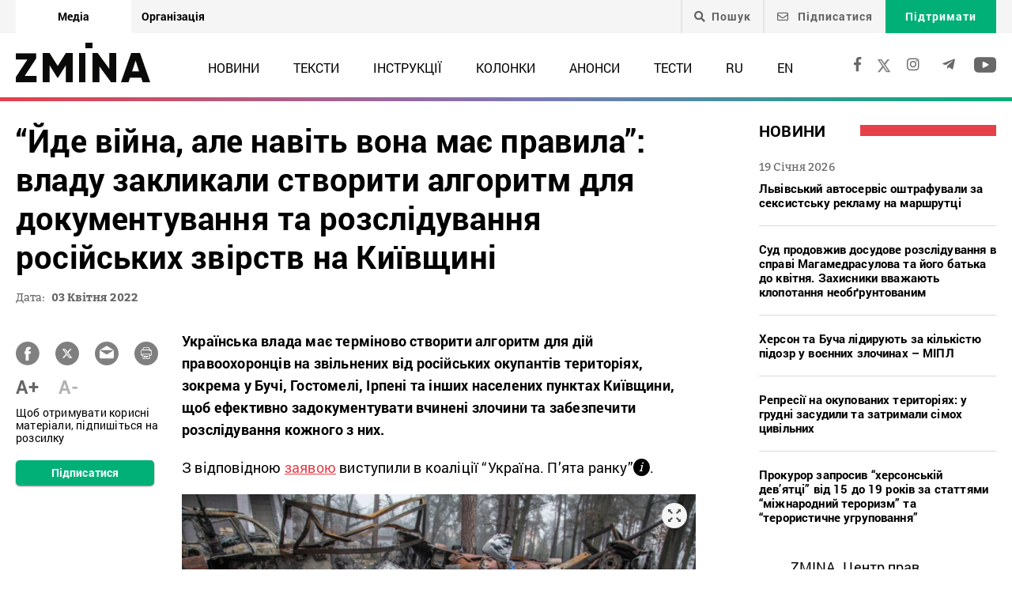

--- FILE ---
content_type: text/html; charset=UTF-8
request_url: https://zmina.info/news/jde-vijna-ale-navit-vona-maye-pravyla-vladu-zaklykaly-stvoryty-algorytm-dlya-dokumentuvannya-ta-rozsliduvannya-rosijskyh-zvirstv-na-kyyivshhyni/
body_size: 25888
content:
<!doctype html>
<html dir="ltr" lang="uk" prefix="og: https://ogp.me/ns#">
<head>
    <meta charset="UTF-8" />
    
    
		<!-- All in One SEO 4.7.1.1 - aioseo.com -->
		<title>“Йде війна, але навіть вона має правила”: владу закликали створити алгоритм для документування та розслідування російських звірств на Київщині ➜ ZMINA</title>
		<meta name="description" content="“Йде війна, але навіть вона має правила”: владу закликали створити алгоритм для документування та розслідування російських звірств на Київщині Відхід росіян із захоплених населених пунктів відкрив українцям та світу нові факти щодо найтяжчих масових міжнародних злочинів: Онлайн видання ZMINA ✍" />
		<meta name="robots" content="max-image-preview:large" />
		<meta name="keywords" content="війна з росією,київщина,міжнародні злочини,новини" />
		<link rel="canonical" href="https://zmina.info/news/jde-vijna-ale-navit-vona-maye-pravyla-vladu-zaklykaly-stvoryty-algorytm-dlya-dokumentuvannya-ta-rozsliduvannya-rosijskyh-zvirstv-na-kyyivshhyni/" />
		<meta name="generator" content="All in One SEO (AIOSEO) 4.7.1.1" />
		<meta property="og:locale" content="uk_UA" />
		<meta property="og:site_name" content="ZMINA" />
		<meta property="og:type" content="article" />
		<meta property="og:title" content="“Йде війна, але навіть вона має правила”: владу закликали створити алгоритм для документування та розслідування російських звірств на Київщині ➜ ZMINA" />
		<meta property="og:description" content="“Йде війна, але навіть вона має правила”: владу закликали створити алгоритм для документування та розслідування російських звірств на Київщині Відхід росіян із захоплених населених пунктів відкрив українцям та світу нові факти щодо найтяжчих масових міжнародних злочинів: Онлайн видання ZMINA ✍" />
		<meta property="og:url" content="https://zmina.info/news/jde-vijna-ale-navit-vona-maye-pravyla-vladu-zaklykaly-stvoryty-algorytm-dlya-dokumentuvannya-ta-rozsliduvannya-rosijskyh-zvirstv-na-kyyivshhyni/" />
		<meta property="og:image" content="https://zmina.info/wp-content/uploads/2022/04/mpoutsa-oukrania-ptomata-15-e1648994465986.jpg" />
		<meta property="og:image:secure_url" content="https://zmina.info/wp-content/uploads/2022/04/mpoutsa-oukrania-ptomata-15-e1648994465986.jpg" />
		<meta property="og:image:width" content="960" />
		<meta property="og:image:height" content="506" />
		<meta property="article:published_time" content="2022-04-03T14:08:28+00:00" />
		<meta property="article:modified_time" content="2022-04-03T14:36:43+00:00" />
		<meta property="article:publisher" content="https://www.facebook.com/zmina.ua?locale=uk_UA" />
		<meta name="twitter:card" content="summary_large_image" />
		<meta name="twitter:site" content="@zminaUA" />
		<meta name="twitter:title" content="“Йде війна, але навіть вона має правила”: владу закликали створити алгоритм для документування та розслідування російських звірств на Київщині ➜ ZMINA" />
		<meta name="twitter:description" content="“Йде війна, але навіть вона має правила”: владу закликали створити алгоритм для документування та розслідування російських звірств на Київщині Відхід росіян із захоплених населених пунктів відкрив українцям та світу нові факти щодо найтяжчих масових міжнародних злочинів: Онлайн видання ZMINA ✍" />
		<meta name="twitter:image" content="https://zmina.info/wp-content/uploads/2022/04/mpoutsa-oukrania-ptomata-15-e1648994465986.jpg" />
		<meta name="google" content="nositelinkssearchbox" />
		<script type="application/ld+json" class="aioseo-schema">
			{"@context":"https:\/\/schema.org","@graph":[{"@type":"Article","@id":"https:\/\/zmina.info\/news\/jde-vijna-ale-navit-vona-maye-pravyla-vladu-zaklykaly-stvoryty-algorytm-dlya-dokumentuvannya-ta-rozsliduvannya-rosijskyh-zvirstv-na-kyyivshhyni\/#article","name":"\u201c\u0419\u0434\u0435 \u0432\u0456\u0439\u043d\u0430, \u0430\u043b\u0435 \u043d\u0430\u0432\u0456\u0442\u044c \u0432\u043e\u043d\u0430 \u043c\u0430\u0454 \u043f\u0440\u0430\u0432\u0438\u043b\u0430\u201d: \u0432\u043b\u0430\u0434\u0443 \u0437\u0430\u043a\u043b\u0438\u043a\u0430\u043b\u0438 \u0441\u0442\u0432\u043e\u0440\u0438\u0442\u0438 \u0430\u043b\u0433\u043e\u0440\u0438\u0442\u043c \u0434\u043b\u044f \u0434\u043e\u043a\u0443\u043c\u0435\u043d\u0442\u0443\u0432\u0430\u043d\u043d\u044f \u0442\u0430 \u0440\u043e\u0437\u0441\u043b\u0456\u0434\u0443\u0432\u0430\u043d\u043d\u044f \u0440\u043e\u0441\u0456\u0439\u0441\u044c\u043a\u0438\u0445 \u0437\u0432\u0456\u0440\u0441\u0442\u0432 \u043d\u0430 \u041a\u0438\u0457\u0432\u0449\u0438\u043d\u0456 \u279c ZMINA","headline":"&#8220;\u0419\u0434\u0435 \u0432\u0456\u0439\u043d\u0430, \u0430\u043b\u0435 \u043d\u0430\u0432\u0456\u0442\u044c \u0432\u043e\u043d\u0430 \u043c\u0430\u0454 \u043f\u0440\u0430\u0432\u0438\u043b\u0430&#8221;: \u0432\u043b\u0430\u0434\u0443 \u0437\u0430\u043a\u043b\u0438\u043a\u0430\u043b\u0438 \u0441\u0442\u0432\u043e\u0440\u0438\u0442\u0438 \u0430\u043b\u0433\u043e\u0440\u0438\u0442\u043c \u0434\u043b\u044f \u0434\u043e\u043a\u0443\u043c\u0435\u043d\u0442\u0443\u0432\u0430\u043d\u043d\u044f \u0442\u0430 \u0440\u043e\u0437\u0441\u043b\u0456\u0434\u0443\u0432\u0430\u043d\u043d\u044f \u0440\u043e\u0441\u0456\u0439\u0441\u044c\u043a\u0438\u0445 \u0437\u0432\u0456\u0440\u0441\u0442\u0432 \u043d\u0430 \u041a\u0438\u0457\u0432\u0449\u0438\u043d\u0456","author":{"@id":"https:\/\/zmina.info\/author\/petr\/#author"},"publisher":{"@id":"https:\/\/zmina.info\/#organization"},"image":{"@type":"ImageObject","url":"https:\/\/zmina.info\/wp-content\/uploads\/2022\/04\/mpoutsa-oukrania-ptomata-15-e1648994465986.jpg","width":960,"height":506},"datePublished":"2022-04-03T17:08:28+03:00","dateModified":"2022-04-03T17:36:43+03:00","inLanguage":"uk","mainEntityOfPage":{"@id":"https:\/\/zmina.info\/news\/jde-vijna-ale-navit-vona-maye-pravyla-vladu-zaklykaly-stvoryty-algorytm-dlya-dokumentuvannya-ta-rozsliduvannya-rosijskyh-zvirstv-na-kyyivshhyni\/#webpage"},"isPartOf":{"@id":"https:\/\/zmina.info\/news\/jde-vijna-ale-navit-vona-maye-pravyla-vladu-zaklykaly-stvoryty-algorytm-dlya-dokumentuvannya-ta-rozsliduvannya-rosijskyh-zvirstv-na-kyyivshhyni\/#webpage"},"articleSection":"\u041d\u043e\u0432\u0438\u043d\u0438, \u0432\u0456\u0439\u043d\u0430 \u0437 \u0420\u043e\u0441\u0456\u0454\u044e, \u041a\u0438\u0457\u0432\u0449\u0438\u043d\u0430, \u043c\u0456\u0436\u043d\u0430\u0440\u043e\u0434\u043d\u0456 \u0437\u043b\u043e\u0447\u0438\u043d\u0438, UA"},{"@type":"BreadcrumbList","@id":"https:\/\/zmina.info\/news\/jde-vijna-ale-navit-vona-maye-pravyla-vladu-zaklykaly-stvoryty-algorytm-dlya-dokumentuvannya-ta-rozsliduvannya-rosijskyh-zvirstv-na-kyyivshhyni\/#breadcrumblist","itemListElement":[{"@type":"ListItem","@id":"https:\/\/zmina.info\/#listItem","position":1,"name":"\u0413\u043e\u043b\u043e\u0432\u043d\u0430","item":"https:\/\/zmina.info\/","nextItem":"https:\/\/zmina.info\/news\/#listItem"},{"@type":"ListItem","@id":"https:\/\/zmina.info\/news\/#listItem","position":2,"name":"\u041d\u043e\u0432\u0438\u043d\u0438","item":"https:\/\/zmina.info\/news\/","nextItem":"https:\/\/zmina.info\/news\/jde-vijna-ale-navit-vona-maye-pravyla-vladu-zaklykaly-stvoryty-algorytm-dlya-dokumentuvannya-ta-rozsliduvannya-rosijskyh-zvirstv-na-kyyivshhyni\/#listItem","previousItem":"https:\/\/zmina.info\/#listItem"},{"@type":"ListItem","@id":"https:\/\/zmina.info\/news\/jde-vijna-ale-navit-vona-maye-pravyla-vladu-zaklykaly-stvoryty-algorytm-dlya-dokumentuvannya-ta-rozsliduvannya-rosijskyh-zvirstv-na-kyyivshhyni\/#listItem","position":3,"name":"\"\u0419\u0434\u0435 \u0432\u0456\u0439\u043d\u0430, \u0430\u043b\u0435 \u043d\u0430\u0432\u0456\u0442\u044c \u0432\u043e\u043d\u0430 \u043c\u0430\u0454 \u043f\u0440\u0430\u0432\u0438\u043b\u0430\": \u0432\u043b\u0430\u0434\u0443 \u0437\u0430\u043a\u043b\u0438\u043a\u0430\u043b\u0438 \u0441\u0442\u0432\u043e\u0440\u0438\u0442\u0438 \u0430\u043b\u0433\u043e\u0440\u0438\u0442\u043c \u0434\u043b\u044f \u0434\u043e\u043a\u0443\u043c\u0435\u043d\u0442\u0443\u0432\u0430\u043d\u043d\u044f \u0442\u0430 \u0440\u043e\u0437\u0441\u043b\u0456\u0434\u0443\u0432\u0430\u043d\u043d\u044f \u0440\u043e\u0441\u0456\u0439\u0441\u044c\u043a\u0438\u0445 \u0437\u0432\u0456\u0440\u0441\u0442\u0432 \u043d\u0430 \u041a\u0438\u0457\u0432\u0449\u0438\u043d\u0456","previousItem":"https:\/\/zmina.info\/news\/#listItem"}]},{"@type":"Organization","@id":"https:\/\/zmina.info\/#organization","name":"ZMINA","url":"https:\/\/zmina.info\/","sameAs":["https:\/\/www.instagram.com\/zmina_ua\/"]},{"@type":"Person","@id":"https:\/\/zmina.info\/author\/petr\/#author","url":"https:\/\/zmina.info\/author\/petr\/","name":"petr","image":{"@type":"ImageObject","@id":"https:\/\/zmina.info\/news\/jde-vijna-ale-navit-vona-maye-pravyla-vladu-zaklykaly-stvoryty-algorytm-dlya-dokumentuvannya-ta-rozsliduvannya-rosijskyh-zvirstv-na-kyyivshhyni\/#authorImage","url":"https:\/\/secure.gravatar.com\/avatar\/bbf62abdb35ae2f8158a510a65c01c5c?s=96&d=mm&r=g","width":96,"height":96,"caption":"petr"}},{"@type":"WebPage","@id":"https:\/\/zmina.info\/news\/jde-vijna-ale-navit-vona-maye-pravyla-vladu-zaklykaly-stvoryty-algorytm-dlya-dokumentuvannya-ta-rozsliduvannya-rosijskyh-zvirstv-na-kyyivshhyni\/#webpage","url":"https:\/\/zmina.info\/news\/jde-vijna-ale-navit-vona-maye-pravyla-vladu-zaklykaly-stvoryty-algorytm-dlya-dokumentuvannya-ta-rozsliduvannya-rosijskyh-zvirstv-na-kyyivshhyni\/","name":"\u201c\u0419\u0434\u0435 \u0432\u0456\u0439\u043d\u0430, \u0430\u043b\u0435 \u043d\u0430\u0432\u0456\u0442\u044c \u0432\u043e\u043d\u0430 \u043c\u0430\u0454 \u043f\u0440\u0430\u0432\u0438\u043b\u0430\u201d: \u0432\u043b\u0430\u0434\u0443 \u0437\u0430\u043a\u043b\u0438\u043a\u0430\u043b\u0438 \u0441\u0442\u0432\u043e\u0440\u0438\u0442\u0438 \u0430\u043b\u0433\u043e\u0440\u0438\u0442\u043c \u0434\u043b\u044f \u0434\u043e\u043a\u0443\u043c\u0435\u043d\u0442\u0443\u0432\u0430\u043d\u043d\u044f \u0442\u0430 \u0440\u043e\u0437\u0441\u043b\u0456\u0434\u0443\u0432\u0430\u043d\u043d\u044f \u0440\u043e\u0441\u0456\u0439\u0441\u044c\u043a\u0438\u0445 \u0437\u0432\u0456\u0440\u0441\u0442\u0432 \u043d\u0430 \u041a\u0438\u0457\u0432\u0449\u0438\u043d\u0456 \u279c ZMINA","description":"\u201c\u0419\u0434\u0435 \u0432\u0456\u0439\u043d\u0430, \u0430\u043b\u0435 \u043d\u0430\u0432\u0456\u0442\u044c \u0432\u043e\u043d\u0430 \u043c\u0430\u0454 \u043f\u0440\u0430\u0432\u0438\u043b\u0430\u201d: \u0432\u043b\u0430\u0434\u0443 \u0437\u0430\u043a\u043b\u0438\u043a\u0430\u043b\u0438 \u0441\u0442\u0432\u043e\u0440\u0438\u0442\u0438 \u0430\u043b\u0433\u043e\u0440\u0438\u0442\u043c \u0434\u043b\u044f \u0434\u043e\u043a\u0443\u043c\u0435\u043d\u0442\u0443\u0432\u0430\u043d\u043d\u044f \u0442\u0430 \u0440\u043e\u0437\u0441\u043b\u0456\u0434\u0443\u0432\u0430\u043d\u043d\u044f \u0440\u043e\u0441\u0456\u0439\u0441\u044c\u043a\u0438\u0445 \u0437\u0432\u0456\u0440\u0441\u0442\u0432 \u043d\u0430 \u041a\u0438\u0457\u0432\u0449\u0438\u043d\u0456 \u0412\u0456\u0434\u0445\u0456\u0434 \u0440\u043e\u0441\u0456\u044f\u043d \u0456\u0437 \u0437\u0430\u0445\u043e\u043f\u043b\u0435\u043d\u0438\u0445 \u043d\u0430\u0441\u0435\u043b\u0435\u043d\u0438\u0445 \u043f\u0443\u043d\u043a\u0442\u0456\u0432 \u0432\u0456\u0434\u043a\u0440\u0438\u0432 \u0443\u043a\u0440\u0430\u0457\u043d\u0446\u044f\u043c \u0442\u0430 \u0441\u0432\u0456\u0442\u0443 \u043d\u043e\u0432\u0456 \u0444\u0430\u043a\u0442\u0438 \u0449\u043e\u0434\u043e \u043d\u0430\u0439\u0442\u044f\u0436\u0447\u0438\u0445 \u043c\u0430\u0441\u043e\u0432\u0438\u0445 \u043c\u0456\u0436\u043d\u0430\u0440\u043e\u0434\u043d\u0438\u0445 \u0437\u043b\u043e\u0447\u0438\u043d\u0456\u0432: \u041e\u043d\u043b\u0430\u0439\u043d \u0432\u0438\u0434\u0430\u043d\u043d\u044f ZMINA \u270d","inLanguage":"uk","isPartOf":{"@id":"https:\/\/zmina.info\/#website"},"breadcrumb":{"@id":"https:\/\/zmina.info\/news\/jde-vijna-ale-navit-vona-maye-pravyla-vladu-zaklykaly-stvoryty-algorytm-dlya-dokumentuvannya-ta-rozsliduvannya-rosijskyh-zvirstv-na-kyyivshhyni\/#breadcrumblist"},"author":{"@id":"https:\/\/zmina.info\/author\/petr\/#author"},"creator":{"@id":"https:\/\/zmina.info\/author\/petr\/#author"},"image":{"@type":"ImageObject","url":"https:\/\/zmina.info\/wp-content\/uploads\/2022\/04\/mpoutsa-oukrania-ptomata-15-e1648994465986.jpg","@id":"https:\/\/zmina.info\/news\/jde-vijna-ale-navit-vona-maye-pravyla-vladu-zaklykaly-stvoryty-algorytm-dlya-dokumentuvannya-ta-rozsliduvannya-rosijskyh-zvirstv-na-kyyivshhyni\/#mainImage","width":960,"height":506},"primaryImageOfPage":{"@id":"https:\/\/zmina.info\/news\/jde-vijna-ale-navit-vona-maye-pravyla-vladu-zaklykaly-stvoryty-algorytm-dlya-dokumentuvannya-ta-rozsliduvannya-rosijskyh-zvirstv-na-kyyivshhyni\/#mainImage"},"datePublished":"2022-04-03T17:08:28+03:00","dateModified":"2022-04-03T17:36:43+03:00"},{"@type":"WebSite","@id":"https:\/\/zmina.info\/#website","url":"https:\/\/zmina.info\/","name":"ZMINA","inLanguage":"uk","publisher":{"@id":"https:\/\/zmina.info\/#organization"}}]}
		</script>
		<!-- All in One SEO -->

<style id='classic-theme-styles-inline-css' type='text/css'>
/*! This file is auto-generated */
.wp-block-button__link{color:#fff;background-color:#32373c;border-radius:9999px;box-shadow:none;text-decoration:none;padding:calc(.667em + 2px) calc(1.333em + 2px);font-size:1.125em}.wp-block-file__button{background:#32373c;color:#fff;text-decoration:none}
</style>
<style id='global-styles-inline-css' type='text/css'>
:root{--wp--preset--aspect-ratio--square: 1;--wp--preset--aspect-ratio--4-3: 4/3;--wp--preset--aspect-ratio--3-4: 3/4;--wp--preset--aspect-ratio--3-2: 3/2;--wp--preset--aspect-ratio--2-3: 2/3;--wp--preset--aspect-ratio--16-9: 16/9;--wp--preset--aspect-ratio--9-16: 9/16;--wp--preset--color--black: #000000;--wp--preset--color--cyan-bluish-gray: #abb8c3;--wp--preset--color--white: #ffffff;--wp--preset--color--pale-pink: #f78da7;--wp--preset--color--vivid-red: #cf2e2e;--wp--preset--color--luminous-vivid-orange: #ff6900;--wp--preset--color--luminous-vivid-amber: #fcb900;--wp--preset--color--light-green-cyan: #7bdcb5;--wp--preset--color--vivid-green-cyan: #00d084;--wp--preset--color--pale-cyan-blue: #8ed1fc;--wp--preset--color--vivid-cyan-blue: #0693e3;--wp--preset--color--vivid-purple: #9b51e0;--wp--preset--gradient--vivid-cyan-blue-to-vivid-purple: linear-gradient(135deg,rgba(6,147,227,1) 0%,rgb(155,81,224) 100%);--wp--preset--gradient--light-green-cyan-to-vivid-green-cyan: linear-gradient(135deg,rgb(122,220,180) 0%,rgb(0,208,130) 100%);--wp--preset--gradient--luminous-vivid-amber-to-luminous-vivid-orange: linear-gradient(135deg,rgba(252,185,0,1) 0%,rgba(255,105,0,1) 100%);--wp--preset--gradient--luminous-vivid-orange-to-vivid-red: linear-gradient(135deg,rgba(255,105,0,1) 0%,rgb(207,46,46) 100%);--wp--preset--gradient--very-light-gray-to-cyan-bluish-gray: linear-gradient(135deg,rgb(238,238,238) 0%,rgb(169,184,195) 100%);--wp--preset--gradient--cool-to-warm-spectrum: linear-gradient(135deg,rgb(74,234,220) 0%,rgb(151,120,209) 20%,rgb(207,42,186) 40%,rgb(238,44,130) 60%,rgb(251,105,98) 80%,rgb(254,248,76) 100%);--wp--preset--gradient--blush-light-purple: linear-gradient(135deg,rgb(255,206,236) 0%,rgb(152,150,240) 100%);--wp--preset--gradient--blush-bordeaux: linear-gradient(135deg,rgb(254,205,165) 0%,rgb(254,45,45) 50%,rgb(107,0,62) 100%);--wp--preset--gradient--luminous-dusk: linear-gradient(135deg,rgb(255,203,112) 0%,rgb(199,81,192) 50%,rgb(65,88,208) 100%);--wp--preset--gradient--pale-ocean: linear-gradient(135deg,rgb(255,245,203) 0%,rgb(182,227,212) 50%,rgb(51,167,181) 100%);--wp--preset--gradient--electric-grass: linear-gradient(135deg,rgb(202,248,128) 0%,rgb(113,206,126) 100%);--wp--preset--gradient--midnight: linear-gradient(135deg,rgb(2,3,129) 0%,rgb(40,116,252) 100%);--wp--preset--font-size--small: 13px;--wp--preset--font-size--medium: 20px;--wp--preset--font-size--large: 36px;--wp--preset--font-size--x-large: 42px;--wp--preset--spacing--20: 0.44rem;--wp--preset--spacing--30: 0.67rem;--wp--preset--spacing--40: 1rem;--wp--preset--spacing--50: 1.5rem;--wp--preset--spacing--60: 2.25rem;--wp--preset--spacing--70: 3.38rem;--wp--preset--spacing--80: 5.06rem;--wp--preset--shadow--natural: 6px 6px 9px rgba(0, 0, 0, 0.2);--wp--preset--shadow--deep: 12px 12px 50px rgba(0, 0, 0, 0.4);--wp--preset--shadow--sharp: 6px 6px 0px rgba(0, 0, 0, 0.2);--wp--preset--shadow--outlined: 6px 6px 0px -3px rgba(255, 255, 255, 1), 6px 6px rgba(0, 0, 0, 1);--wp--preset--shadow--crisp: 6px 6px 0px rgba(0, 0, 0, 1);}:where(.is-layout-flex){gap: 0.5em;}:where(.is-layout-grid){gap: 0.5em;}body .is-layout-flex{display: flex;}.is-layout-flex{flex-wrap: wrap;align-items: center;}.is-layout-flex > :is(*, div){margin: 0;}body .is-layout-grid{display: grid;}.is-layout-grid > :is(*, div){margin: 0;}:where(.wp-block-columns.is-layout-flex){gap: 2em;}:where(.wp-block-columns.is-layout-grid){gap: 2em;}:where(.wp-block-post-template.is-layout-flex){gap: 1.25em;}:where(.wp-block-post-template.is-layout-grid){gap: 1.25em;}.has-black-color{color: var(--wp--preset--color--black) !important;}.has-cyan-bluish-gray-color{color: var(--wp--preset--color--cyan-bluish-gray) !important;}.has-white-color{color: var(--wp--preset--color--white) !important;}.has-pale-pink-color{color: var(--wp--preset--color--pale-pink) !important;}.has-vivid-red-color{color: var(--wp--preset--color--vivid-red) !important;}.has-luminous-vivid-orange-color{color: var(--wp--preset--color--luminous-vivid-orange) !important;}.has-luminous-vivid-amber-color{color: var(--wp--preset--color--luminous-vivid-amber) !important;}.has-light-green-cyan-color{color: var(--wp--preset--color--light-green-cyan) !important;}.has-vivid-green-cyan-color{color: var(--wp--preset--color--vivid-green-cyan) !important;}.has-pale-cyan-blue-color{color: var(--wp--preset--color--pale-cyan-blue) !important;}.has-vivid-cyan-blue-color{color: var(--wp--preset--color--vivid-cyan-blue) !important;}.has-vivid-purple-color{color: var(--wp--preset--color--vivid-purple) !important;}.has-black-background-color{background-color: var(--wp--preset--color--black) !important;}.has-cyan-bluish-gray-background-color{background-color: var(--wp--preset--color--cyan-bluish-gray) !important;}.has-white-background-color{background-color: var(--wp--preset--color--white) !important;}.has-pale-pink-background-color{background-color: var(--wp--preset--color--pale-pink) !important;}.has-vivid-red-background-color{background-color: var(--wp--preset--color--vivid-red) !important;}.has-luminous-vivid-orange-background-color{background-color: var(--wp--preset--color--luminous-vivid-orange) !important;}.has-luminous-vivid-amber-background-color{background-color: var(--wp--preset--color--luminous-vivid-amber) !important;}.has-light-green-cyan-background-color{background-color: var(--wp--preset--color--light-green-cyan) !important;}.has-vivid-green-cyan-background-color{background-color: var(--wp--preset--color--vivid-green-cyan) !important;}.has-pale-cyan-blue-background-color{background-color: var(--wp--preset--color--pale-cyan-blue) !important;}.has-vivid-cyan-blue-background-color{background-color: var(--wp--preset--color--vivid-cyan-blue) !important;}.has-vivid-purple-background-color{background-color: var(--wp--preset--color--vivid-purple) !important;}.has-black-border-color{border-color: var(--wp--preset--color--black) !important;}.has-cyan-bluish-gray-border-color{border-color: var(--wp--preset--color--cyan-bluish-gray) !important;}.has-white-border-color{border-color: var(--wp--preset--color--white) !important;}.has-pale-pink-border-color{border-color: var(--wp--preset--color--pale-pink) !important;}.has-vivid-red-border-color{border-color: var(--wp--preset--color--vivid-red) !important;}.has-luminous-vivid-orange-border-color{border-color: var(--wp--preset--color--luminous-vivid-orange) !important;}.has-luminous-vivid-amber-border-color{border-color: var(--wp--preset--color--luminous-vivid-amber) !important;}.has-light-green-cyan-border-color{border-color: var(--wp--preset--color--light-green-cyan) !important;}.has-vivid-green-cyan-border-color{border-color: var(--wp--preset--color--vivid-green-cyan) !important;}.has-pale-cyan-blue-border-color{border-color: var(--wp--preset--color--pale-cyan-blue) !important;}.has-vivid-cyan-blue-border-color{border-color: var(--wp--preset--color--vivid-cyan-blue) !important;}.has-vivid-purple-border-color{border-color: var(--wp--preset--color--vivid-purple) !important;}.has-vivid-cyan-blue-to-vivid-purple-gradient-background{background: var(--wp--preset--gradient--vivid-cyan-blue-to-vivid-purple) !important;}.has-light-green-cyan-to-vivid-green-cyan-gradient-background{background: var(--wp--preset--gradient--light-green-cyan-to-vivid-green-cyan) !important;}.has-luminous-vivid-amber-to-luminous-vivid-orange-gradient-background{background: var(--wp--preset--gradient--luminous-vivid-amber-to-luminous-vivid-orange) !important;}.has-luminous-vivid-orange-to-vivid-red-gradient-background{background: var(--wp--preset--gradient--luminous-vivid-orange-to-vivid-red) !important;}.has-very-light-gray-to-cyan-bluish-gray-gradient-background{background: var(--wp--preset--gradient--very-light-gray-to-cyan-bluish-gray) !important;}.has-cool-to-warm-spectrum-gradient-background{background: var(--wp--preset--gradient--cool-to-warm-spectrum) !important;}.has-blush-light-purple-gradient-background{background: var(--wp--preset--gradient--blush-light-purple) !important;}.has-blush-bordeaux-gradient-background{background: var(--wp--preset--gradient--blush-bordeaux) !important;}.has-luminous-dusk-gradient-background{background: var(--wp--preset--gradient--luminous-dusk) !important;}.has-pale-ocean-gradient-background{background: var(--wp--preset--gradient--pale-ocean) !important;}.has-electric-grass-gradient-background{background: var(--wp--preset--gradient--electric-grass) !important;}.has-midnight-gradient-background{background: var(--wp--preset--gradient--midnight) !important;}.has-small-font-size{font-size: var(--wp--preset--font-size--small) !important;}.has-medium-font-size{font-size: var(--wp--preset--font-size--medium) !important;}.has-large-font-size{font-size: var(--wp--preset--font-size--large) !important;}.has-x-large-font-size{font-size: var(--wp--preset--font-size--x-large) !important;}
:where(.wp-block-post-template.is-layout-flex){gap: 1.25em;}:where(.wp-block-post-template.is-layout-grid){gap: 1.25em;}
:where(.wp-block-columns.is-layout-flex){gap: 2em;}:where(.wp-block-columns.is-layout-grid){gap: 2em;}
:root :where(.wp-block-pullquote){font-size: 1.5em;line-height: 1.6;}
</style>
<link rel='stylesheet' id='contact-form-7-css' href='https://zmina.info/wp-content/plugins/contact-form-7/includes/css/styles.css?ver=5.9.8' type='text/css' media='all' />
<link rel='stylesheet' id='dashicons-css' href='https://zmina.info/wp-includes/css/dashicons.min.css?ver=6.6.2' type='text/css' media='all' />
<link rel='stylesheet' id='post-views-counter-frontend-css' href='https://zmina.info/wp-content/plugins/post-views-counter/css/frontend.min.css?ver=1.4.7' type='text/css' media='all' />
<link rel='stylesheet' id='quiz-maker-css' href='https://zmina.info/wp-content/plugins/quiz-maker/public/css/quiz-maker-public.css?ver=21.7.1' type='text/css' media='all' />
<link rel='stylesheet' id='main-css' href='https://zmina.info/wp-content/themes/humanrights/assets/css/main.min.css?ver=5.5.4' type='text/css' media='all' />
<style id='main-inline-css' type='text/css'>
.wpcf7-response-output{display: none !important;}
div.wpcf7 .ajax-loader {display: none !important;}.select_ca #my_month {float: none;}
</style>
<script type="text/javascript" src="https://zmina.info/wp-includes/js/jquery/jquery.min.js?ver=3.7.1" id="jquery-core-js"></script>
<script type="text/javascript" src="https://zmina.info/wp-includes/js/jquery/jquery-migrate.min.js?ver=3.4.1" id="jquery-migrate-js"></script>
<script type="text/javascript" id="donate_script-js-extra">
/* <![CDATA[ */
var donate_ajax = {"url":"https:\/\/zmina.info\/wp-admin\/admin-ajax.php","nonce":"5270a4cec2"};
var donate_ajax1 = {"url":"https:\/\/zmina.info\/wp-admin\/admin-ajax.php","nonce":"854c522e90"};
/* ]]> */
</script>
<script type="text/javascript" src="https://zmina.info/wp-content/plugins/donate/script.js?ver=6.6.2" id="donate_script-js"></script>
<script type="text/javascript" id="post-views-counter-frontend-js-before">
/* <![CDATA[ */
var pvcArgsFrontend = {"mode":"js","postID":174641,"requestURL":"https:\/\/zmina.info\/wp-admin\/admin-ajax.php","nonce":"97035630eb","dataStorage":"cookies","multisite":1,"path":"\/","domain":""};
/* ]]> */
</script>
<script type="text/javascript" src="https://zmina.info/wp-content/plugins/post-views-counter/js/frontend.min.js?ver=1.4.7" id="post-views-counter-frontend-js"></script>
<link rel="https://api.w.org/" href="https://zmina.info/wp-json/" /><link rel="alternate" title="JSON" type="application/json" href="https://zmina.info/wp-json/wp/v2/posts/174641" /><link rel="EditURI" type="application/rsd+xml" title="RSD" href="https://zmina.info/xmlrpc.php?rsd" />

<link rel='shortlink' href='https://zmina.info/?p=174641' />
<link rel="alternate" title="oEmbed (JSON)" type="application/json+oembed" href="https://zmina.info/wp-json/oembed/1.0/embed?url=https%3A%2F%2Fzmina.info%2Fnews%2Fjde-vijna-ale-navit-vona-maye-pravyla-vladu-zaklykaly-stvoryty-algorytm-dlya-dokumentuvannya-ta-rozsliduvannya-rosijskyh-zvirstv-na-kyyivshhyni%2F" />
<link rel="alternate" title="oEmbed (XML)" type="text/xml+oembed" href="https://zmina.info/wp-json/oembed/1.0/embed?url=https%3A%2F%2Fzmina.info%2Fnews%2Fjde-vijna-ale-navit-vona-maye-pravyla-vladu-zaklykaly-stvoryty-algorytm-dlya-dokumentuvannya-ta-rozsliduvannya-rosijskyh-zvirstv-na-kyyivshhyni%2F&#038;format=xml" />
    <script type="text/javascript">
        var ajaxurl = 'https://zmina.info/wp-admin/admin-ajax.php';
    </script>
    <script type="application/ld+json" >
            {
              "@context":"https://schema.org/",
              "@type":"Organization",
              "@id":"https://zmina.info#Organization",
              "name":"ZMINA | Медіа ресурс Центру прав людини",
              "url":"https://zmina.ua",
              "sameAs":
              [
                "https://www.facebook.com/zmina.ua",
                "https://twitter.com/zminaUA",
"https://www.instagram.com/zmina_ua",
"https://www.youtube.com/user/CHRinform",
"https://t.me/zmina_ua"
              ],
              "logo":"https://zmina.info/wp-content/uploads/2023/07/logo2.png",
              "contactPoint":[
                {
                  "@type":"ContactPoint",
                  "contactType":"customer service",
                  "telephone":"+38(044) 272-42-52"
                },
                {
                  "@type":"ContactPoint",
                  "contactType":"customer service",
                  "telephone":"+38(067) 502-08-01"
                }
              ],
              "description":"Свіжі новини кожного дня - онлайн-медіа ZMINA ❤ Розслідування, репортажі, новини у сфері прав людини ✅",
              "address":
              {
                "@type": "PostalAddress",
                "addressLocality": "Київ, Украина",
                "postalCode": "01034",
                "streetAddress": "вул. Ярославів Вал 33Б, 3 поверх"
              },
              "image":"https://zmina.info/wp-content/uploads/2023/07/logo2.png"
            }
        </script>    <meta http-equiv="X-UA-Compatible" content="IE=edge">
    <meta name="viewport" content="width=device-width, initial-scale=1, maximum-scale=1">
    <link rel="apple-touch-icon" sizes="57x57" href="https://zmina.info/wp-content/themes/humanrights/apple-icon-57x57.png">
            <link rel="apple-touch-icon" sizes="60x60" href="https://zmina.info/wp-content/themes/humanrights/assets/favicon/apple-icon-60x60.png">
            <link rel="apple-touch-icon" sizes="72x72" href="https://zmina.info/wp-content/themes/humanrights/assets/favicon/apple-icon-72x72.png">
            <link rel="apple-touch-icon" sizes="76x76" href="https://zmina.info/wp-content/themes/humanrights/assets/favicon/apple-icon-76x76.png">
            <link rel="apple-touch-icon" sizes="114x114" href="https://zmina.info/wp-content/themes/humanrights/assets/favicon/apple-icon-114x114.png">
            <link rel="apple-touch-icon" sizes="120x120" href="https://zmina.info/wp-content/themes/humanrights/assets/favicon/apple-icon-120x120.png">
            <link rel="apple-touch-icon" sizes="144x144" href="https://zmina.info/wp-content/themes/humanrights/assets/favicon/apple-icon-144x144.png">
            <link rel="apple-touch-icon" sizes="152x152" href="https://zmina.info/wp-content/themes/humanrights/assets/favicon/apple-icon-152x152.png">
            <link rel="apple-touch-icon" sizes="180x180" href="https://zmina.info/wp-content/themes/humanrights/assets/favicon/apple-icon-180x180.png">
            <link rel="icon" type="image/png" sizes="192x192"  href="https://zmina.info/wp-content/themes/humanrights/assets/favicon/android-icon-192x192.png">
            <link rel="icon" type="image/png" sizes="32x32" href="https://zmina.info/wp-content/themes/humanrights/assets/favicon/favicon-32x32.png">
            <link rel="icon" type="image/png" sizes="96x96" href="https://zmina.info/wp-content/themes/humanrights/assets/favicon/favicon-96x96.png">
            <link rel="icon" type="image/png" sizes="16x16" href="https://zmina.info/wp-content/themes/humanrights/assets/favicon/favicon-16x16.png">
            <link rel="manifest" href="https://zmina.info/wp-content/themes/humanrights/assets/favicon/manifest.json">
            <meta name="msapplication-TileColor" content="#ffffff">
            <meta name="msapplication-TileImage" content="https://zmina.info/wp-content/themes/humanrights/assets/favicon/ms-icon-144x144.png">
            <meta name="theme-color" content="#ffffff">   
        
    <script>
        (function(i,s,o,g,r,a,m){i['GoogleAnalyticsObject']=r;i[r]=i[r]||function(){
            (i[r].q=i[r].q||[]).push(arguments)},i[r].l=1*new Date();a=s.createElement(o),
            m=s.getElementsByTagName(o)[0];a.async=1;a.src=g;m.parentNode.insertBefore(a,m)
        })(window,document,'script','//www.google-analytics.com/analytics.js','ga');

        ga('create', 'UA-57945481-1', 'auto');
        ga('send', 'pageview');

    </script>

    <!-- Facebook Pixel Code -->
    <script>
        !function(f,b,e,v,n,t,s)
        {if(f.fbq)return;n=f.fbq=function(){n.callMethod?
            n.callMethod.apply(n,arguments):n.queue.push(arguments)};
            if(!f._fbq)f._fbq=n;n.push=n;n.loaded=!0;n.version='2.0';
            n.queue=[];t=b.createElement(e);t.async=!0;
            t.src=v;s=b.getElementsByTagName(e)[0];
            s.parentNode.insertBefore(t,s)}(window, document,'script',
            'https://connect.facebook.net/en_US/fbevents.js');
        fbq('init', '1969331176675175');
        fbq('track', 'PageView');
    </script>
    <noscript>
        <img height="1" width="1" style="display:none" src="https://www.facebook.com/tr?id=1969331176675175&ev=PageView&noscript=1"/>
    </noscript>
    <!-- End Facebook Pixel Code -->
        
  </head>

<body class="post-template-default single single-post postid-174641 single-format-standard">
<div class="page_wrapper">
<header class="header">
    <div style="display: none" class="breadcrumbs" itemscope itemtype="http://schema.org/BreadcrumbList"><span itemprop="itemListElement" itemscope itemtype="http://schema.org/ListItem"><a class="breadcrumbs__link" href="https://zmina.info/" itemprop="item"><span itemprop="name">Головна</span></a><meta itemprop="position" content="1" /></span><span class="breadcrumbs__separator"> › </span><span itemprop="itemListElement" itemscope itemtype="http://schema.org/ListItem"><a class="breadcrumbs__link" href="https://zmina.info/news/" itemprop="item"><span itemprop="name">Новини</span></a><meta itemprop="position" content="2" /></span><span class="breadcrumbs__separator"> › </span><span class="breadcrumbs__current">&#8220;Йде війна, але навіть вона має правила&#8221;: владу закликали створити алгоритм для документування та розслідування російських звірств на Київщині</span></div><!-- .breadcrumbs -->
    <!-- DESCTOP MENU -->
<div class="desctop_menu">
    <div class="top_line">
        <div class="container">
            <div class="flex_row">

                <div id="menu-verhnye-menyu-ua" class="nav-menu desktop page_switchers"><a href="/"  class="active menu-item menu-item-type-custom menu-item-object-custom menu-item-9">Медіа</a><a href="https://zmina.ua"  class="menu-item menu-item-type-custom menu-item-object-custom menu-item-10">Організація</a></div>
                <div class="functions">

                                        <div class="nav_search_wrapper">
                        <a href="javascript:void(0)" class="search"><i class="fa fa-search"></i>Пошук</a>
                        <form method="get" action="https://zmina.info/">
                            <button type="submit"><i class="fa fa-search"></i></button>
                            <input type="text" name="s" placeholder="Шукаєте щось конкретне?">
                        </form>
                    </div>

                                            <a href="#subscribe_pop_form" class="subscribe open-pop-link">
                            <i class="far fa-envelope"></i>
                            Підписатися                        </a>
                                                                <a href="https://zmina.info/donate/" class="donate">Підтримати</a>
                                    </div>
            </div>
        </div>
    </div>
    <div class="nav_line">
        <div class="container">
            <div class="flex_row">
                <a href="https://zmina.info" class="logo">
                    <img src="https://zmina.info/wp-content/themes/humanrights/assets/img/logo2.svg" alt="ZMINA" title="ZMINA">
                </a>
                <nav class="nav"><ul id="menu-golovne-menyu-ua" class="nav-menu desktop"><li id="menu-item-21" class="menu-item menu-item-type-taxonomy menu-item-object-category current-post-ancestor current-menu-parent current-post-parent menu-item-21"><a href="https://zmina.info/news/">Новини</a></li>
<li id="menu-item-22" class="menu-item menu-item-type-taxonomy menu-item-object-category menu-item-22"><a href="https://zmina.info/articles/">Тексти</a></li>
<li id="menu-item-23" class="menu-item menu-item-type-taxonomy menu-item-object-category menu-item-23"><a href="https://zmina.info/instructions/">Інструкції</a></li>
<li id="menu-item-24" class="menu-item menu-item-type-taxonomy menu-item-object-category menu-item-24"><a href="https://zmina.info/columns/">Колонки</a></li>
<li id="menu-item-25" class="menu-item menu-item-type-taxonomy menu-item-object-category menu-item-25"><a href="https://zmina.info/announcements/">Анонси</a></li>
<li id="menu-item-149131" class="menu-item menu-item-type-post_type_archive menu-item-object-tests menu-item-149131"><a href="https://zmina.info/tests/">Тести</a></li>
<li id="menu-item-165543-ru" class="lang-item lang-item-5 lang-item-ru no-translation lang-item-first menu-item menu-item-type-custom menu-item-object-custom menu-item-165543-ru"><a href="https://zmina.info/ru/" hreflang="ru-RU" lang="ru-RU">RU</a></li>
<li id="menu-item-165543-en" class="lang-item lang-item-10 lang-item-en no-translation menu-item menu-item-type-custom menu-item-object-custom menu-item-165543-en"><a href="https://zmina.info/en/" hreflang="en-GB" lang="en-GB">EN</a></li>
</ul></nav>                <div class="soc_links">
                                                                <a rel="nofollow" href="https://www.facebook.com/zmina.ua" target="_blank">
                            <i class="fab fa-facebook-f"></i>
                        </a>
                    
                                                                                    <a href="https://twitter.com/zminaUA" target="_blank">
                            <i class="fa-x"></i>
                        </a>
                    
                                                                <a rel="nofollow" href="https://www.instagram.com/zmina_ua/" target="_blank">
                            <i class="fab fa-instagram"></i>
                        </a>
                    
                                                                <a rel="nofollow" href="https://t.me/zmina_ua" target="_blank">
                            <i class="fab fa-telegram-plane"></i>
                        </a>
                    
                                                                <a rel="nofollow" href="https://www.youtube.com/user/CHRinform" target="_blank">
                            <svg
                                    fill="#000000"
                                    height="30px"
                                    width="28px"
                                    version="1.1"
                                    id="Layer_1"
                                    xmlns="http://www.w3.org/2000/svg"
                                    xmlns:xlink="http://www.w3.org/1999/xlink"
                                    viewBox="0 0 310 310"
                                    xml:space="preserve"
                            >
                    <g id="XMLID_822_">
                        <path
                                id="XMLID_823_"
                                d="M297.917,64.645c-11.19-13.302-31.85-18.728-71.306-18.728H83.386c-40.359,0-61.369,5.776-72.517,19.938
                   C0,79.663,0,100.008,0,128.166v53.669c0,54.551,12.896,82.248,83.386,82.248h143.226c34.216,0,53.176-4.788,65.442-16.527
                   C304.633,235.518,310,215.863,310,181.835v-53.669C310,98.471,309.159,78.006,297.917,64.645z M199.021,162.41l-65.038,33.991
                   c-1.454,0.76-3.044,1.137-4.632,1.137c-1.798,0-3.592-0.484-5.181-1.446c-2.992-1.813-4.819-5.056-4.819-8.554v-67.764
                   c0-3.492,1.822-6.732,4.808-8.546c2.987-1.814,6.702-1.938,9.801-0.328l65.038,33.772c3.309,1.718,5.387,5.134,5.392,8.861
                   C204.394,157.263,202.325,160.684,199.021,162.41z"
                        />
                    </g>
                  </svg>
                        </a>
                                    </div>
            </div>
        </div>
    </div>
</div>
<!-- DESCTOP MENU -->    
<!-- MOBILE MENU -->
<div class="mobile_menu">
    <div class="top_line flex_row">
        <div class="lang">
                    </div>
        <a href="https://zmina.info" class="logo">
            <img src="https://zmina.info/wp-content/themes/humanrights/assets/img/logo2.svg" alt="ZMINA" title="ZMINA">
        </a>
        <a href="#page_menu" class="hamburger hamburger--emphatic">
                        <span class="hamburger-box">
                            <span class="hamburger-inner"> </span>
                        </span>
        </a>
    </div>
    <div class="mobile_menu-wrap">
        <div class="drop_menu">
        <form method="get" class="search_form" action="https://zmina.info/">
            <input type="text" name="s" value="" placeholder="Пошук">
        </form>

        <nav class="nav"><ul id="menu-golovne-menyu-ua-1" class=""><li class="menu-item menu-item-type-taxonomy menu-item-object-category current-post-ancestor current-menu-parent current-post-parent menu-item-21"><a href="https://zmina.info/news/">Новини</a></li>
<li class="menu-item menu-item-type-taxonomy menu-item-object-category menu-item-22"><a href="https://zmina.info/articles/">Тексти</a></li>
<li class="menu-item menu-item-type-taxonomy menu-item-object-category menu-item-23"><a href="https://zmina.info/instructions/">Інструкції</a></li>
<li class="menu-item menu-item-type-taxonomy menu-item-object-category menu-item-24"><a href="https://zmina.info/columns/">Колонки</a></li>
<li class="menu-item menu-item-type-taxonomy menu-item-object-category menu-item-25"><a href="https://zmina.info/announcements/">Анонси</a></li>
<li class="menu-item menu-item-type-post_type_archive menu-item-object-tests menu-item-149131"><a href="https://zmina.info/tests/">Тести</a></li>
<li class="lang-item lang-item-5 lang-item-ru no-translation lang-item-first menu-item menu-item-type-custom menu-item-object-custom menu-item-165543-ru"><a href="https://zmina.info/ru/" hreflang="ru-RU" lang="ru-RU">RU</a></li>
<li class="lang-item lang-item-10 lang-item-en no-translation menu-item menu-item-type-custom menu-item-object-custom menu-item-165543-en"><a href="https://zmina.info/en/" hreflang="en-GB" lang="en-GB">EN</a></li>
</ul></nav>                

            <div class="spec_articles">
                <h2>Спецтеми:</h2>
                <ul>
                                            <li>
                                                        <a href="https://zmina.info/tag/yevrointgeracziya/">ЄВРОІНТЕГРАЦІЯ</a>
                        </li>
                                            <li>
                                                        <a href="https://zmina.info/tag/mizhnarodni-zlochyny/">ВОЄННІ ЗЛОЧИНИ РОСІЇ В УКРАЇНІ</a>
                        </li>
                                            <li>
                                                        <a href="https://zmina.info/tag/istorija/">ІСТОРІЯ</a>
                        </li>
                                            <li>
                                                        <a href="https://zmina.info/tag/spravi_majdanu/">СПРАВИ МАЙДАНУ</a>
                        </li>
                                            <li>
                                                        <a href="https://zmina.info/tag/tisk_na_aktivistiv/">ТИСК НА АКТИВІСТІВ</a>
                        </li>
                                            <li>
                                                        <a href="https://zmina.info/tag/branci_kremljia_/">В&#8217;ЯЗНІ КРЕМЛЯ</a>
                        </li>
                                    </ul>
            </div>
        
        <!--        <div class="mobile_btn_row mobile_btn_row_menu">-->
        <!--            <a href="#" class="donate">--><!--</a>-->
        <!--        </div>-->
        <div class="soc_links">
                                        <a rel="nofollow" href="https://www.facebook.com/zmina.ua" target="_blank">
                    <i class="fab fa-facebook-f"></i>
                </a>
            
                                                    <a href="https://twitter.com/zminaUA" target="_blank">
                    <i class="fa-x"></i>
                </a>
            
                                        <a rel="nofollow" href="https://www.instagram.com/zmina_ua/" target="_blank">
                    <i class="fab fa-instagram"></i>
                </a>
            
                                        <a rel="nofollow" href="https://t.me/zmina_ua" target="_blank">
                    <i class="fab fa-telegram-plane"></i>
                </a>
            
                                        <a rel="nofollow" href="https://www.youtube.com/user/CHRinform" target="_blank">
                    <svg
                            fill="#000000"
                            height="30px"
                            width="28px"
                            version="1.1"
                            id="Layer_1"
                            xmlns="http://www.w3.org/2000/svg"
                            xmlns:xlink="http://www.w3.org/1999/xlink"
                            viewBox="0 0 310 310"
                            xml:space="preserve"
                    >
                    <g id="XMLID_822_">
                        <path
                                id="XMLID_823_"
                                d="M297.917,64.645c-11.19-13.302-31.85-18.728-71.306-18.728H83.386c-40.359,0-61.369,5.776-72.517,19.938
                   C0,79.663,0,100.008,0,128.166v53.669c0,54.551,12.896,82.248,83.386,82.248h143.226c34.216,0,53.176-4.788,65.442-16.527
                   C304.633,235.518,310,215.863,310,181.835v-53.669C310,98.471,309.159,78.006,297.917,64.645z M199.021,162.41l-65.038,33.991
                   c-1.454,0.76-3.044,1.137-4.632,1.137c-1.798,0-3.592-0.484-5.181-1.446c-2.992-1.813-4.819-5.056-4.819-8.554v-67.764
                   c0-3.492,1.822-6.732,4.808-8.546c2.987-1.814,6.702-1.938,9.801-0.328l65.038,33.772c3.309,1.718,5.387,5.134,5.392,8.861
                   C204.394,157.263,202.325,160.684,199.021,162.41z"
                        />
                    </g>
                  </svg>
                </a>
                    </div>
    </div>
    </div>
</div>
<!-- /MOBILE MENU --></header>
<!-- /HEADER --><section class="article">
    <div class="container flex_row alignTop">
        <article class="article_content">
            <h1>&#8220;Йде війна, але навіть вона має правила&#8221;: владу закликали створити алгоритм для документування та розслідування російських звірств на Київщині</h1>
            <div class="flex_row ">
                <div class="article_data">
                    <span class="data_key">Дата:</span>
                    <span>03 Квітня 2022</span>
                                                        </div>
            </div>
                                    <div class="article_columns flex_row">
                <div class="article_controls">
    <div class="article_share flex_row">
        <a onclick="social_share('fb')" href="javascript:void(0)">
            <span class="share_facebook"></span>
        </a>
        <a onclick="social_share('tw')" href="javascript:void(0)">
            <span class="share_twitter"></span>
        </a>
        <a href="mailto:?subject=&#8220;Йде війна, але навіть вона має правила&#8221;: владу закликали створити алгоритм для документування та розслідування російських звірств на Київщині&amp;body=https://zmina.info/news/jde-vijna-ale-navit-vona-maye-pravyla-vladu-zaklykaly-stvoryty-algorytm-dlya-dokumentuvannya-ta-rozsliduvannya-rosijskyh-zvirstv-na-kyyivshhyni/">
            <span class="share_mail"></span>
        </a>
        <a href="javascript:void(0)" onclick="print()">
            <span class="share_print"></span>
        </a>
    </div>
    <a href="#" class="font_plus font_change" id="size-plus" data-function="+">A+</a>
    <a href="#" class="font_minus font_change size-disabled" id="size-minus" data-function="-">A-</a>
    <span class="subscribe_disclimer">Щоб отримувати корисні матеріали, підпишіться на розсилку</span>
    <a href="#subscribe_pop_form" class="subcribe open-pop-link">Підписатися</a>
</div>                <div class="article_text_wrapper">
                    <p><strong>Українська влада має терміново створити алгоритм для дій правоохоронців на звільнених від російських окупантів територіях, зокрема у Бучі, Гостомелі, Ірпені та інших населених пунктах Київщини, щоб ефективно задокументувати вчинені злочини та забезпечити розслідування кожного з них. </strong></p>
<p>З відповідною <a href="https://zmina.ua/statements/ukrayinska-vlada-maye-terminovo-stvoryty-algorytm-dlya-dij-pravoohoroncziv-na-zvilnenyh-terytoriyah-pravozahysnyky/" target="_blank" rel="noopener">заявою</a> виступили в коаліції “Україна. П’ята ранку”<span class="footnote" data-tippy-content="<span>До коаліції входять ZMINA, Українська Гельсінська спілка з прав людини, Ukrainian Legal Advisory Group, Регіональний центр прав людини, Медійна ініціатива за права людини, Інститут миру та порозуміння, Центр громадянської просвіти “Альменда”, Крим-SOS, Кримська правозахисна група, Восток SOS, Центр “Соціальна дія”, Адвокатська дорадча група, Харківський інститут соціальних досліджень, Фундація DEJURE. Truth Hounds, Освітній Дім прав людини Чернігів. Правозахисний центр “Дія”, Асоціація УМДПЛ, Україна без тортур, Платформа прав людини, Асоціація розвитку суддівського самоврядування України, Український центр охорони здоровʼя (UHC), Експертний центр з прав людини, ГО “Поступовий гурт франківців”.</span>">і </span>. </p>
<div class="alignnone">
<div class="aligncenter"><div><img decoding="async" src="https://zmina.info/wp-content/uploads/2022/04/ax8oa-kj8qm-e1648993851267.jpg" alt="" /> <span class="img_caption"><em>Фото: Oleksandr Ratushniak/AP Photo</em></span></div></div>
</div>
<p>Відхід російської армії із Гостомеля, Ворзеля, Бучі, Ірпеня, Бородянки, Дмитрівки, Мотижина, Макарова, Димера, Козаровичів та Катюжанки відкрив українцям та світу нові факти щодо найтяжчих масових міжнародних злочинів, вчинених російськими військами, зазначають автори заяви. </p>
<p>Відомо, що росіяни вдиралися в будинки й квартири місцевих, грабували їх, викрадали цивільних, ґвалтували жінок, проводили допити, імітували розстріли та показово страчували, зокрема й за відмову виконувати вимоги звільнити будинок, дати їжу або рити окопи. Особливо прицільно шукали чоловіків, зокрема колишніх військових. </p>
<p>Робили це все загарбники на тлі постійних зривів ними ж відкриття &#8220;зелених коридорів&#8221;, а тому у людей просто не будо можливості покинути свої домівки:</p>
<p><em>&#8220;Люди намагалися самостійно врятуватися від війни. Їхні машини розстрілювали. На Житомирській трасі (між населеними пунктами Мила та Стоянка) виявлені десятки обстріляних та спалених автівок. У автомобілях – обпалені тіла, на дорогах біля знищених машин – розстріляні цивільні. Російські військові не просто вбивали мирних людей, але й намагалися спалити їхні тіла. Кадри доріг, усіяних тілами десятків вбитих місцевих жителів зі зв’язаними за спинами руками, шокують&#8221;.</em></p>
<div class="alignnone">
<div class="aligncenter"><div><img decoding="async" src="https://zmina.info/wp-content/uploads/2022/04/aq8vy-9xw2w-e1648993697142.jpg" alt="" /> <span class="img_caption"><em>Фото: Zohra Bensemra/Reuters</em></span></div></div>
</div>
<p>Аби приховати свої злочини росіяни вбивали журналістів. Лише у березні на Київщині внаслідок цілеспрямованих обстрілів та атак загинули четверо, а поранення отримали двоє іноземних і українських журналістів та операторів.</p>
<p><em>&#8220;В Україні йде війна, але навіть вона має свої правила. Вбивства цивільних, які не беруть участі у збройному протистоянні, є брутальним порушенням цих правил&#8230; Російська армія під час захоплення населених пунктів Київської області та відступу вчиняла масштабні воєнні злочини проти мирного населення України та злочини проти людяності. Зібрані факти також можуть свідчити про вчинення злочину геноциду проти українського народу. Злочини російських загарбників мають бути покарані. Цим злочинам немає прощення, немає строків давності&#8221;,</em> – кажуть правозахисники. </p>
<div class="alignnone">
<div class="aligncenter"><div><img decoding="async" src="https://zmina.info/wp-content/uploads/2022/04/7jtbs3bzafwf21q1nls-xxl-e1648993445841.jpeg" alt="" /> <span class="img_caption"><em>Фото: Ronaldo Schemidt/AFP</em></span></div></div>
</div>
<div class="alignnone">
<div class="aligncenter"><div><img decoding="async" src="https://zmina.info/wp-content/uploads/2022/04/aazjh-tcp12-e1648993582420.jpg" alt="" /> <span class="img_caption"><em>Фото: УНІАН</em></span></div></div>
</div>
<p>Щоб ретельно задокументувати, а в майбутньому покарати винних у вчиненні цих злочинів, правозахисники пропонують, серед іншого, таке: </p>
<ul>
<li>налагодити належну координацію дій всіх учасників, як тих, хто забезпечує звільнення територій, так і тих, хто здійснює документування та розслідування;</li>
<li>відразу після звільнення територій першочергово здійснити розмінування, з урахуванням потреб документування і розслідування, наприклад, зі збереженням предметів, що можуть представляти інтерес для слідства, зокрема доказів використання заборонених видів зброї;</li>
<li>надати координуючі функції представникам інституцій, які мають досвід у розслідуванні саме насильницьких злочинів (НПУ, СБУ, ДБР), й долучити до їхньої роботи як представників правоохоронних органів, так і широкий перелік спеціалістів, криміналістів, судмедекспертів;</li>
<li>належним чином розшукувати та ідентифікувати тіла загиблих, за потреби проводити їх ексгумацію, а в основу цієї роботи покласти принцип шанобливого ставлення до тіл загиблих.</li>
</ul>
<p>Окрім цього, члени коаліції закликають народних депутатів у стислі строки розробити та внести зміни до Кримінального процесуального кодексу, які б дозволили ефективно розслідувати міжнародні злочини, вчинені на тимчасово захоплених російськими окупантами територіях, зокрема й після їх звільнення. </p>
<div class="alignnone">
<div class="aligncenter"><div><img decoding="async" src="https://zmina.info/wp-content/uploads/2022/04/624990e4aff27124198857-e1648994032737.jpg" alt="" /> <span class="img_caption"><em>Фото: Zohra Bensemra/Reuters</em></span></div></div>
</div>
<p><em>&#8220;Потрібно скасувати обмеження строків досудових розслідувань за такою категорією злочинів, запровадити можливість “дистанційного розслідування” і онлайн-допитів свідків та потерпілих, зокрема тих, які покинули територію України чи залишаються на тимчасово окупованих територіях&#8221;,</em> – радять парламентарям правозахисники. </p>
<p>Президента <strong>Володимира Зеленського</strong> автори звернення закликають негайно підписати законопроєкт №2689, який гармонізує українське кримінальне законодавство із міжнародним кримінальним та гуманітарним правом. Цей документ Верховна Рада прийняла ще торік у травні.</p>
<p>Пропонують правозахисники й звернутись за допомогою до країн&#8211;партнерів України. Вони б могли допомогти, серед іншого, з залученням спеціалістів з належним досвідом для ідентифікації тіл загиблих, отриманням відповідного обладнання та інших ресурсів, потрібних для такої роботи.</p>
<p>Звернулись правозахисники й до нещодавно створеної міжнародної слідчої комісії ООН щодо воєнних злочинів в Україні та Міжнародного кримінального суду, аби там розпочали розслідування вчинених окупантами звірств. </p>
<p>Нагадаємо, що Україна <a href="https://zmina.info/news/ukrayina-vymagaye-novyh-rujnivnyh-sankczij-proty-rosiyi-pislya-navmysnyh-vbyvstv-czyvilnyh-u-kyyivskij-oblasti/" target="_blank" rel="noopener">вимагає</a> нових руйнівних санкцій проти Росії після масових вбивств цивільних у Київській області. </p>
<p style="text-align: right"><em>Фотографія обкладинки: AP</em></p>
                </div>
            </div>
            <div class="article_functions gradient_after">
                                    <div class="article_tags">
                        <span class="tag_names">Теги:</span>
                                                    <a href="https://zmina.info/tag/vijna-z-rosiyeyu/">війна з Росією, </a>
                                                    <a href="https://zmina.info/tag/kyyivshhyna/">Київщина, </a>
                                                    <a href="https://zmina.info/tag/mizhnarodni-zlochyny/">міжнародні злочини</a>
                                            </div>
                                <div class="article_share flex_row">
    <span class="tag_names">Поділитися:</span>
    <a onclick="social_share('fb')" href="javascript:void(0)">
        <span class="share_facebook"></span>
    </a>
    <a onclick="social_share('tw')" href="javascript:void(0)">
        <span class="share_twitter"></span>
    </a>
    <a onclick="social_share('telegram')" href="javascript:void(0)">
        <span class="share_telegram"></span>
    </a>
    <a href="mailto:?subject=&#8220;Йде війна, але навіть вона має правила&#8221;: владу закликали створити алгоритм для документування та розслідування російських звірств на Київщині&amp;body=https://zmina.info/news/jde-vijna-ale-navit-vona-maye-pravyla-vladu-zaklykaly-stvoryty-algorytm-dlya-dokumentuvannya-ta-rozsliduvannya-rosijskyh-zvirstv-na-kyyivshhyni/">
        <span class="share_mail"></span>
    </a>
    <a href="javascript:void(0)" onclick="print()">
        <span class="share_print"></span>
    </a>
</div>
<span class="disklamer">Якщо ви знайшли помилку, виділіть її мишкою та натисніть Ctrl+Enter</span>            </div>
            <div class="comments">
    <div class="fb-comments" data-href="https://zmina.info/news/jde-vijna-ale-navit-vona-maye-pravyla-vladu-zaklykaly-stvoryty-algorytm-dlya-dokumentuvannya-ta-rozsliduvannya-rosijskyh-zvirstv-na-kyyivshhyni/" data-width="700" data-numposts="5"></div>
</div>
<style>
    /*.fb-comments,*/
    /*.fb-comments span,*/
    /*.fb-comments iframe,*/
    /*.fb_iframe_widget,*/
    /*.fb_iframe_widget span,*/
    .fb_iframe_widget iframe {
        width: 100% !important;
        max-width: 100% !important;
        box-sizing: border-box;
    }

</style>        </article>
        <div class="sidebar">
                                    <div class="sidebar_item">
            <h2 class="rubric_header">
                <span>
                                        <a href="https://zmina.info/news/">
                        Новини                    </a>
                </span>
            </h2>

            <div class="sidebar_rubric_items">
                                                                                              <span class="news_date">19 Січня 2026</span>

                                                                            <div class="list_date">
                    
                    <a href="https://zmina.info/news/lvivskyj-avtoservis-oshtrafuvaly-za-seksystsku-reklamu-na-marshrutczi/"  class="rubric_item">
                        <h3 class="rubric_article_header">
                            Львівський автосервіс оштрафували за сексистську рекламу на маршрутці                        </h3>
                    </a>
                                                                                  
                    <a href="https://zmina.info/news/sud-prodovzhyv-dosudove-rozsliduvannya-u-spravi-magamedrasulova-ta-jogo-batka-do-kvitnya-zahysnyky-vvazhayut-klopotannya-neobgruntovanym/"  class="rubric_item">
                        <h3 class="rubric_article_header">
                            Суд продовжив досудове розслідування в справі Магамедрасулова та його батька до квітня. Захисники вважають клопотання необґрунтованим                        </h3>
                    </a>
                                                                                  
                    <a href="https://zmina.info/news/herson-ta-bucha-lidyruyut-za-kilkistyu-pidozr-u-voyennyh-zlochynah-mipl/"  class="rubric_item">
                        <h3 class="rubric_article_header">
                            Херсон та Буча лідирують за кількістю підозр у воєнних злочинах – МІПЛ                        </h3>
                    </a>
                                                                                  
                    <a href="https://zmina.info/news/represiyi-na-okupovanyh-terytoriyah-u-hrudni-zasudyly-ta-zatrymaly-simokh-tsyvilnykh/"  class="rubric_item">
                        <h3 class="rubric_article_header">
                            Репресії на окупованих територіях: у грудні засудили та затримали сімох цивільних                        </h3>
                    </a>
                                                                                  
                    <a href="https://zmina.info/news/prokuror-zaprosyv-hersonskij-devyatczi-vid-15-do-19-rokiv-za-stattyamy-mizhnarodnyj-teroryzm-ta-terorystychne-ugrupovannya/"  class="rubric_item">
                        <h3 class="rubric_article_header">
                            Прокурор запросив &#8220;херсонській дев&#8217;ятці&#8221; від 15 до 19 років за статтями &#8220;міжнародний тероризм&#8221; та &#8220;терористичне угруповання&#8221;                        </h3>
                    </a>
                                    </div>
                                                                            </div>
    </div>
    
                            <div class="fb-page" data-href="https://www.facebook.com/zmina.ua" data-tabs="timeline" data-width="" data-height="300" data-small-header="true" data-adapt-container-width="true" data-hide-cover="false" data-show-facepile="false"><blockquote cite="https://www.facebook.com/zmina.ua" class="fb-xfbml-parse-ignore"><a href="https://www.facebook.com/zmina.ua">ZMINA. Центр прав людини</a></blockquote></div>                    </div>
    </div>
</section>
<div class="read_also">
            <div class="container"><h2>Читайте також</h2>
            <div class="event_slider">
                                    <a class="item" href="https://zmina.info/news/lvivskyj-avtoservis-oshtrafuvaly-za-seksystsku-reklamu-na-marshrutczi/">
                        <img src="https://zmina.info/wp-content/uploads/2026/01/seksyzm-354x207.png" alt="Львівський автосервіс оштрафували за сексистську рекламу на маршрутці" title="Львівський автосервіс оштрафували за сексистську рекламу на маршрутці" class="img-responsive"">                        <div class="slide_info">
                            <span class="author-span">Новини</span>
                                                                                    <span class="slide_date">19 Січня 2026</span>
                        </div>
                        <h3 class="slide_header">
                            Львівський автосервіс оштрафували за сексистську рекламу на маршрутці                        </h3>
                    </a>
                                        <a class="item" href="https://zmina.info/news/sud-prodovzhyv-dosudove-rozsliduvannya-u-spravi-magamedrasulova-ta-jogo-batka-do-kvitnya-zahysnyky-vvazhayut-klopotannya-neobgruntovanym/">
                        <img src="https://zmina.info/wp-content/uploads/2026/01/5438461420866571787-354x207.jpg" alt="Суд продовжив досудове розслідування в справі Магамедрасулова та його батька до квітня. Захисники вважають клопотання необґрунтованим" title="Суд продовжив досудове розслідування в справі Магамедрасулова та його батька до квітня. Захисники вважають клопотання необґрунтованим" class="img-responsive"">                        <div class="slide_info">
                            <span class="author-span">Новини</span>
                                                                                    <span class="slide_date">19 Січня 2026</span>
                        </div>
                        <h3 class="slide_header">
                            Суд продовжив досудове розслідування в справі Магамедрасулова та його батька до квітня. Захисники вважають клопотання необґрунтованим                        </h3>
                    </a>
                                        <a class="item" href="https://zmina.info/news/herson-ta-bucha-lidyruyut-za-kilkistyu-pidozr-u-voyennyh-zlochynah-mipl/">
                        <img src="https://zmina.info/wp-content/uploads/2026/01/360_240_1654780875-659-354x207.jpg" alt="Херсон та Буча лідирують за кількістю підозр у воєнних злочинах – МІПЛ" title="Херсон та Буча лідирують за кількістю підозр у воєнних злочинах – МІПЛ" class="img-responsive"">                        <div class="slide_info">
                            <span class="author-span">Новини</span>
                                                                                    <span class="slide_date">19 Січня 2026</span>
                        </div>
                        <h3 class="slide_header">
                            Херсон та Буча лідирують за кількістю підозр у воєнних злочинах – МІПЛ                        </h3>
                    </a>
                                        <a class="item" href="https://zmina.info/news/represiyi-na-okupovanyh-terytoriyah-u-hrudni-zasudyly-ta-zatrymaly-simokh-tsyvilnykh/">
                        <img src="https://zmina.info/wp-content/uploads/2026/01/zasudyly-ukraintsiya-za-dergzradu-354x207.png" alt="Репресії на окупованих територіях: у грудні засудили та затримали сімох цивільних" title="Репресії на окупованих територіях: у грудні засудили та затримали сімох цивільних" class="img-responsive"">                        <div class="slide_info">
                            <span class="author-span">Новини</span>
                                                                                    <span class="slide_date">19 Січня 2026</span>
                        </div>
                        <h3 class="slide_header">
                            Репресії на окупованих територіях: у грудні засудили та затримали сімох цивільних                        </h3>
                    </a>
                                </div>
        </div>
    </div>    <div class="popular_carousel">
        <div class="container">
            <h2>Популярне</h2>
            <div class="popular_carousel_filter">
                <select class="filter-select chosen-select" tabindex="-1" name="type" data-placeholder="за тиждень">
                    <option data-action="weekly" value="weekly">за тиждень</option>
                    <option data-action="monthly" value="monthly">за місяць</option>
                    <option data-action="yearly" value="yearly">за рік</option>
                    <option data-action="choice_editorial" value="choice_editorial">вибір редакції</option>
                </select>
                <ul class="filter-list">
                    <li class="active">
                        <a data-action="weekly" href="#">
                            за тиждень                        </a>
                    </li>
                    <li>
                        <a data-action="monthly" href="#">
                            за місяць
                        </a>
                    </li>
                    <li>
                        <a data-action="yearly" href="#">
                            за рік                        </a>
                    </li>
                    <li>
                        <a data-action="choice_editorial" href="#">
                            вибір редакції
                        </a>
                    </li>
                </ul>
            </div>
            <div class="event_slider owl-carousel owl-theme-default">
                                    <a class="item" href="https://zmina.info/news/zhinky-v-media-zayavyly-pro-novu-ataku-z-boku-anonimnogo-telegram-kanalu-baza-111/">
                        <img src="https://zmina.info/wp-content/uploads/2026/01/90234365_110810650548175_5678259688039251968_n-1024x1024-1-e1768832472421-354x207.jpg" alt="&#8220;Жінки в медіа&#8221; заявили про нову атаку з боку анонімного телеграм-каналу &#8220;База 111&#8221;" title="&#8220;Жінки в медіа&#8221; заявили про нову атаку з боку анонімного телеграм-каналу &#8220;База 111&#8221;" class="img-responsive"">                        <div class="slide_info">
                            <span class="author-span">Новини</span>
                                                                                    <span class="slide_date">19 Січня 2026</span>
                        </div>
                        <h3 class="slide_header">
                            &#8220;Жінки в медіа&#8221; заявили про нову атаку з боку анонімного телеграм-каналу &#8220;База 111&#8221;                        </h3>
                    </a>
                                        <a class="item" href="https://zmina.info/news/spivachka-olena-topolya-zayavyla-pro-shantazh-i-nezakonne-poshyrennya-yiyi-intymnogo-video-pidozryuvanoho-zatrymaly-onovleno/">
                        <img src="https://zmina.info/wp-content/uploads/2026/01/a2a1117543001c468e28f39c70b4d2b5-354x207.png" alt="Співачка Олена Тополя заявила про шантаж і незаконне поширення її інтимного відео. Підозрюваного затримали (оновлено)" title="Співачка Олена Тополя заявила про шантаж і незаконне поширення її інтимного відео. Підозрюваного затримали (оновлено)" class="img-responsive"">                        <div class="slide_info">
                            <span class="author-span">Новини</span>
                                                                                    <span class="slide_date">19 Січня 2026</span>
                        </div>
                        <h3 class="slide_header">
                            Співачка Олена Тополя заявила про шантаж і незаконне поширення її інтимного відео. Підозрюваного затримали (оновлено)                        </h3>
                    </a>
                                        <a class="item" href="https://zmina.info/news/naslidky-udariv-rf-ta-negody-19-sichnya-podekudy-v-ukrayini-lyudy-ne-matymut-svitla-bilshist-doby/">
                        <img src="https://zmina.info/wp-content/uploads/2026/01/615180779_1324460496388503_70077889886408396_n-1-e1768811200988-354x207.jpg" alt="Наслідки ударів РФ та негоди: 19 січня подекуди в Україні люди не матимуть світла більшість доби" title="Наслідки ударів РФ та негоди: 19 січня подекуди в Україні люди не матимуть світла більшість доби" class="img-responsive"">                        <div class="slide_info">
                            <span class="author-span">Новини</span>
                                                                                    <span class="slide_date">19 Січня 2026</span>
                        </div>
                        <h3 class="slide_header">
                            Наслідки ударів РФ та негоди: 19 січня подекуди в Україні люди не матимуть світла більшість доби                        </h3>
                    </a>
                                        <a class="item" href="https://zmina.info/news/na-volyni-znajshly-dilkiv-yaki-pid-vyglyadom-czukerok-mogly-prodavaty-v-aptekah-ekstrakt-kanabisu/">
                        <img src="https://zmina.info/wp-content/uploads/2026/01/696ddbf3f2fbf432075226-354x207.jpg" alt="На Волині знайшли ділків, які під виглядом цукерок могли продавати в аптеках екстракт канабісу" title="На Волині знайшли ділків, які під виглядом цукерок могли продавати в аптеках екстракт канабісу" class="img-responsive"">                        <div class="slide_info">
                            <span class="author-span">Новини</span>
                                                                                    <span class="slide_date">19 Січня 2026</span>
                        </div>
                        <h3 class="slide_header">
                            На Волині знайшли ділків, які під виглядом цукерок могли продавати в аптеках екстракт канабісу                        </h3>
                    </a>
                                        <a class="item" href="https://zmina.info/news/na-donechchyni-zagynuv-zhurnalist-i-vijskovosluzhbovecz-z-poltavshhyny-volodymyr-sinijchuk/">
                        <img src="https://zmina.info/wp-content/uploads/2026/01/image-23-e1768827419709-354x207.jpeg" alt="На Донеччині загинув журналіст і військовослужбовець з Полтавщини Володимир Сінійчук" title="На Донеччині загинув журналіст і військовослужбовець з Полтавщини Володимир Сінійчук" class="img-responsive"">                        <div class="slide_info">
                            <span class="author-span">Новини</span>
                                                                                    <span class="slide_date">19 Січня 2026</span>
                        </div>
                        <h3 class="slide_header">
                            На Донеччині загинув журналіст і військовослужбовець з Полтавщини Володимир Сінійчук                        </h3>
                    </a>
                                        <a class="item" href="https://zmina.info/news/dytyachi-vyplaty-u-2026-roczi-u-minsoczpolityky-rozpovily-yaku-dopomogu-otrymuvatymut-batky/">
                        <img src="https://zmina.info/wp-content/uploads/2026/01/819-354x207.png" alt="Дитячі виплати у 2026 році: у Мінсоцполітики розповіли, яку допомогу отримуватимуть батьки" title="Дитячі виплати у 2026 році: у Мінсоцполітики розповіли, яку допомогу отримуватимуть батьки" class="img-responsive"">                        <div class="slide_info">
                            <span class="author-span">Новини</span>
                                                                                    <span class="slide_date">19 Січня 2026</span>
                        </div>
                        <h3 class="slide_header">
                            Дитячі виплати у 2026 році: у Мінсоцполітики розповіли, яку допомогу отримуватимуть батьки                        </h3>
                    </a>
                                        <a class="item" href="https://zmina.info/news/vykryly-jmovirne-rozkradannya-majzhe-130-miljoniv-gryven-na-gumanitarnomu-rozminuvanni-chotyroh-regioniv/">
                        <img src="https://zmina.info/wp-content/uploads/2025/01/rozmin-e1768822424856-354x207.jpg" alt="Викрили ймовірне розкрадання майже 130 мільйонів гривень на гуманітарному розмінуванні чотирьох регіонів" title="Викрили ймовірне розкрадання майже 130 мільйонів гривень на гуманітарному розмінуванні чотирьох регіонів" class="img-responsive"">                        <div class="slide_info">
                            <span class="author-span">Новини</span>
                                                                                    <span class="slide_date">19 Січня 2026</span>
                        </div>
                        <h3 class="slide_header">
                            Викрили ймовірне розкрадання майже 130 мільйонів гривень на гуманітарному розмінуванні чотирьох регіонів                        </h3>
                    </a>
                                        <a class="item" href="https://zmina.info/news/rf-vnochi-byla-po-odeshhyni-ta-dnipropetrovshhyni-ye-postrazhdala-lyudyna-ta-rujnuvannya-infrastruktury/">
                        <img src="https://zmina.info/wp-content/uploads/2026/01/618355769_1330130479153764_9097941908538975893_n-1-e1768807279335-354x207.jpg" alt="РФ уночі била по Одещині та Дніпропетровщині: є постраждала людина та руйнування інфраструктури" title="РФ уночі била по Одещині та Дніпропетровщині: є постраждала людина та руйнування інфраструктури" class="img-responsive"">                        <div class="slide_info">
                            <span class="author-span">Новини</span>
                                                                                    <span class="slide_date">19 Січня 2026</span>
                        </div>
                        <h3 class="slide_header">
                            РФ уночі била по Одещині та Дніпропетровщині: є постраждала людина та руйнування інфраструктури                        </h3>
                    </a>
                                </div>
        </div>
    </div>
<!-- FOOTER -->
<footer class="footer">
  <div class="footer_info">
    <div class="container space_between flex_row">
      <div class="footer_logo" style="margin-right:30px">
        <a href="https://zmina.info" class="logo">
            <img src="https://zmina.info/wp-content/themes/humanrights/assets/img/logo_uk.svg" alt="ZMINA" title="ZMINA">
        </a>
        <div class="soc_links">
                <a rel="nofollow" href="https://www.facebook.com/zmina.ua" target="_blank">
            <i class="fab fa-facebook-f"></i>
        </a>
    
                    <a rel="nofollow" href="https://twitter.com/zminaUA"  target="_blank">
            <i class="fa-x"></i>
        </a>
    
                <a rel="nofollow" href="https://www.instagram.com/zmina_ua/" target="_blank">
            <i class="fab fa-instagram"></i>
        </a>
    
                <a rel="nofollow" href="https://t.me/zmina_ua" target="_blank">
            <i class="fab fa-telegram-plane"></i>
        </a>
    
                <a rel="nofollow" href="https://www.youtube.com/user/CHRinform" target="_blank">
            <svg
                    fill="#000000"
                    height="30px"
                    width="28px"
                    version="1.1"
                    id="Layer_1"
                    xmlns="http://www.w3.org/2000/svg"
                    xmlns:xlink="http://www.w3.org/1999/xlink"
                    viewBox="0 0 310 310"
                    xml:space="preserve"
            >
                    <g id="XMLID_822_">
                        <path
                                id="XMLID_823_"
                                d="M297.917,64.645c-11.19-13.302-31.85-18.728-71.306-18.728H83.386c-40.359,0-61.369,5.776-72.517,19.938
                   C0,79.663,0,100.008,0,128.166v53.669c0,54.551,12.896,82.248,83.386,82.248h143.226c34.216,0,53.176-4.788,65.442-16.527
                   C304.633,235.518,310,215.863,310,181.835v-53.669C310,98.471,309.159,78.006,297.917,64.645z M199.021,162.41l-65.038,33.991
                   c-1.454,0.76-3.044,1.137-4.632,1.137c-1.798,0-3.592-0.484-5.181-1.446c-2.992-1.813-4.819-5.056-4.819-8.554v-67.764
                   c0-3.492,1.822-6.732,4.808-8.546c2.987-1.814,6.702-1.938,9.801-0.328l65.038,33.772c3.309,1.718,5.387,5.134,5.392,8.861
                   C204.394,157.263,202.325,160.684,199.021,162.41z"
                        />
                    </g>
                  </svg>
        </a>
    </div>        <p>
                      			<div class="textwidget"><p>Передрук матеріалів тільки за наявності гіперпосилання на https://zmina.info/</p>
<div class="alignnone"></div>
<p>&nbsp;</p>
</div>
		                  </p>
      </div>
      <div class="deflect" style="display: flex;flex-direction: column; gap: 30px; align-items: center; margin-bottom:30px">
        <a href="https://deflect.ca" target="_blank">
          <img src="https://zmina.info/wp-content/uploads/2022/05/deflect_protectedbydeflect_badge2_redoutline-e1652797738183.png">
        </a>
        <a style="width:200px" href="https://depositphotos.com/ua" target="_blank">
          <img style="width:100%" src="https://zmina.info/wp-content/uploads/2024/08/depositphotos-logo-dark.png">
        </a>  
      </div>
      <div class="footer_links flex_row">
        <nav class="footer_nav">
          <h6>Матеріали</h6>
          <ul id="menu-nyzhnye-menyu-ua" class=""><li id="menu-item-36" class="menu-item menu-item-type-taxonomy menu-item-object-category current-post-ancestor current-menu-parent current-post-parent menu-item-36"><a href="https://zmina.info/news/">Новини</a></li>
<li id="menu-item-37" class="menu-item menu-item-type-taxonomy menu-item-object-category menu-item-37"><a href="https://zmina.info/articles/">Тексти</a></li>
<li id="menu-item-38" class="menu-item menu-item-type-taxonomy menu-item-object-category menu-item-38"><a href="https://zmina.info/instructions/">Інструкції</a></li>
<li id="menu-item-39" class="menu-item menu-item-type-taxonomy menu-item-object-category menu-item-39"><a href="https://zmina.info/columns/">Колонки</a></li>
<li id="menu-item-40" class="menu-item menu-item-type-taxonomy menu-item-object-category menu-item-40"><a href="https://zmina.info/announcements/">Анонси</a></li>
</ul>        </nav>
        <div class="footer_contacts">
                      <h6>Наші контакти</h6>
			<div class="textwidget"><ul>
<li><strong>Головна редакторка:</strong> Ольга Падірякова</li>
<li><strong>E-mail редакції:</strong> op@humanrights.org.ua</li>
<li><strong>Телефони редакції:</strong>  +38 067 502 08 01</li>
<li><strong>Поштова </strong><strong>адреса:</strong> 01001, Київ, а/с В-539</li>
</ul>
</div>
		                  </div>

      </div>
      <div class="footer_buttons flex_row" style="justify-content: flex-start; gap: 20px">
                        <a href="https://zmina.info/donate/"
                 class="footer_button donate">Підтримати роботу ресурсу</a>
                                  <a href="#subscribe_pop_form"
                 class="footer_button subcribe open-pop-link">Підписатися на розсилку</a>
                    <a href="#message_pop_form"
             class="footer_button contact_us open-pop-link">Зв’язатися з нами</a>

      </div>
    </div>
  </div>
      <div class="donor_carousel main_p_carousel">
        <div class="category_carousel">
            <div class="container">
                <h2>Донори</h2>
                <div class="donor_slider owl-carousel owl-theme-default">
                                                                                                                                    <a rel="nofollow" href="#" onclick="return false;" class="item">
                                    <img src="https://zmina.info/wp-content/uploads/2024/10/uk-international-development-logo-colour-white-1-1.jpg" alt="Міністерство закордонних справ Об&#8217;єднаного Королівства Великої Британії" title="Міністерство закордонних справ Об&#8217;єднаного Королівства Великої Британії" class="img-responsive">
                                </a>
                                                    
                                                                                                                                    <a rel="nofollow" href="#" onclick="return false;" class="item">
                                    <img src="https://zmina.info/wp-content/uploads/2019/09/FH_logo-full_transparent-background.png" alt="Freedom House" title="Freedom House" class="img-responsive">
                                </a>
                                                    
                                                                                                                                    <a rel="nofollow" href="https://www.mzv.cz/kiev/uk/x2006_09_06/index_1.html" class="item" target="_blank">
                                    <img src="https://zmina.info/wp-content/uploads/2019/09/mzvci-1.png" alt="Міністерство закордонних справ Чехії" title="Міністерство закордонних справ Чехії" class="img-responsive">
                                </a>
                                                    
                                                                                                                                    <a rel="nofollow" href="https://eeas.europa.eu/delegations/ukraine_uk" class="item" target="_blank">
                                    <img src="https://zmina.info/wp-content/uploads/2019/09/EU.jpg" alt="ЄС" title="ЄС" class="img-responsive">
                                </a>
                                                    
                                                                                                                                    <a rel="nofollow" href="https://www.irf.ua/" class="item" target="_blank">
                                    <img src="https://zmina.info/wp-content/uploads/2019/09/Vidrodzhennya-Vidrodžennia-Logos-Horizontal-16-01.png" alt="Міжнародний фонд відродження" title="Міжнародний фонд відродження" class="img-responsive">
                                </a>
                                                    
                                                                                                                                    <a rel="nofollow" href="https://mzmina.php7.postbox.kiev.ua/" class="item" target="_blank">
                                    <img src="https://zmina.info/wp-content/uploads/2019/07/053000019327.jpg" alt="ОБСЕ" title="ОБСЕ" class="img-responsive">
                                </a>
                                                    
                                    </div>
            </div>
        </div>
    </div>


  <div class="textwiget_mob">
          			<div class="textwidget"><p>Передрук матеріалів тільки за наявності гіперпосилання на https://zmina.info/</p>
<div class="alignnone"></div>
<p>&nbsp;</p>
</div>
		      </div>
  <div class="top" title="Нагору"><i class="fa fa-angle-up"></i></div>
  <div class="footer_copyright">
    <p>
      © 2026 ZMINA    </p>
  </div>
</footer>
<!-- /FOOTER -->


<svg style="width:0;height:0;position:absolute;overflow:hidden;">
	<symbol id="correct-answer-ico" viewBox="0 0 17 17">
    <path d="m2 2 13.5 13.5M2 15.5 15.5 2" stroke="#E34350" stroke-width="3"/>
  </symbol>
</svg>
<style scoped>
@media (max-width: 600px) {
  .deflect {
    width: 100%;
    text-align: center;
  }
}

</style>
</div>
    <div class="gradient_form mfp-hide" id="message_pop_form">
        <div class="message_pop_form popup_forms flex_row">
            <div class="col-1">
                <div class="form_header">
                    <h2>
                        Надіслати повідомлення                    </h2>
                </div>
                <div class="success" style="display: none">
                    <p>Дякуємо,<br>Ваше повідомлення надіслано!</p>
                    <i class="fas fa-check"></i>
                </div>
                
<div class="wpcf7 no-js" id="wpcf7-f7-p174641-o1" lang="uk" dir="ltr">
<div class="screen-reader-response"><p role="status" aria-live="polite" aria-atomic="true"></p> <ul></ul></div>
<form action="/news/jde-vijna-ale-navit-vona-maye-pravyla-vladu-zaklykaly-stvoryty-algorytm-dlya-dokumentuvannya-ta-rozsliduvannya-rosijskyh-zvirstv-na-kyyivshhyni/#wpcf7-f7-p174641-o1" method="post" class="wpcf7-form init" aria-label="Контактна форма" novalidate="novalidate" data-status="init">
<div style="display: none;">
<input type="hidden" name="_wpcf7" value="7" />
<input type="hidden" name="_wpcf7_version" value="5.9.8" />
<input type="hidden" name="_wpcf7_locale" value="uk" />
<input type="hidden" name="_wpcf7_unit_tag" value="wpcf7-f7-p174641-o1" />
<input type="hidden" name="_wpcf7_container_post" value="174641" />
<input type="hidden" name="_wpcf7_posted_data_hash" value="" />
<input type="hidden" name="_wpcf7_recaptcha_response" value="" />
</div>
<div class="input_group">
	<p><label for="username">Ваше ім’я та прізвище</label><br />
<span class="wpcf7-form-control-wrap" data-name="username"><input size="40" maxlength="400" class="wpcf7-form-control wpcf7-text wpcf7-validates-as-required" id="username" aria-required="true" aria-invalid="false" placeholder="Введіть своє ім&#039;я" value="" type="text" name="username" /></span>
	</p>
</div>
<div class="input_group">
	<p><label for="usermail">E-mail</label><br />
<span class="wpcf7-form-control-wrap" data-name="usermail"><input size="40" maxlength="400" class="wpcf7-form-control wpcf7-email wpcf7-validates-as-required wpcf7-text wpcf7-validates-as-email" id="usermail" aria-required="true" aria-invalid="false" placeholder="Введіть свою електронну адресу" value="" type="email" name="usermail" /></span>
	</p>
</div>
<div class="input_group">
	<p><label for="userphone">Телефон (не обов’язково)</label><br />
<span class="wpcf7-form-control-wrap" data-name="userphone"><input size="40" maxlength="400" class="wpcf7-form-control wpcf7-tel wpcf7-text wpcf7-validates-as-tel" id="userphone" aria-invalid="false" placeholder="+38 (088) 888 88 88" value="" type="tel" name="userphone" /></span>
	</p>
</div>
<div class="input_group">
	<p><label for="company">Компанія (не обов’язково)</label><br />
<span class="wpcf7-form-control-wrap" data-name="company"><input size="40" maxlength="400" class="wpcf7-form-control wpcf7-text" id="company" aria-invalid="false" placeholder="Компанія" value="" type="text" name="company" /></span>
	</p>
</div>
<div class="message_text">
	<p><label for="user_message">Повідомлення</label><span class="wpcf7-form-control-wrap" data-name="user_message"><textarea cols="40" rows="10" maxlength="2000" class="wpcf7-form-control wpcf7-textarea wpcf7-validates-as-required" id="user_message" aria-required="true" aria-invalid="false" name="user_message"></textarea></span><input class="wpcf7-form-control wpcf7-submit has-spinner" type="submit" value="&nbsp;" />
	</p>
</div><div class="wpcf7-response-output" aria-hidden="true"></div>
</form>
</div>
            </div>
            <div class="col-2">
                <h2>Контактна інформація</h2>
                <div class="form_adress_item">
                    <img src="https://zmina.info/wp-content/themes/humanrights/assets/img/location_ico.svg">
                    <div>
                        <p>01054, Київ, вул. Ярославів Вал 33Б, 3 поверх</p>
                    </div>
                </div>
                                    <div class="form_adress_item">
                        <img src="https://zmina.info/wp-content/themes/humanrights/assets/img/phone_ico.svg">
                        <div>
                                                            <p><a href="tel:(067) 502-08-01">(067) 502-08-01</a></p>
                                                    </div>
                    </div>
                                                    <div class="form_adress_item">
                        <img src="https://zmina.info/wp-content/themes/humanrights/assets/img/mail_ico.svg">
                        <div>
                            <p><a href="mailTo:op@humanrights.org.ua">op@humanrights.org.ua</a></p>
                        </div>
                    </div>
                                <div class="soc_links">
                <a rel="nofollow" href="https://www.facebook.com/zmina.ua" target="_blank">
            <i class="fab fa-facebook-f"></i>
        </a>
    
                    <a rel="nofollow" href="https://twitter.com/zminaUA"  target="_blank">
            <i class="fa-x"></i>
        </a>
    
                <a rel="nofollow" href="https://www.instagram.com/zmina_ua/" target="_blank">
            <i class="fab fa-instagram"></i>
        </a>
    
                <a rel="nofollow" href="https://t.me/zmina_ua" target="_blank">
            <i class="fab fa-telegram-plane"></i>
        </a>
    
                <a rel="nofollow" href="https://www.youtube.com/user/CHRinform" target="_blank">
            <svg
                    fill="#000000"
                    height="30px"
                    width="28px"
                    version="1.1"
                    id="Layer_1"
                    xmlns="http://www.w3.org/2000/svg"
                    xmlns:xlink="http://www.w3.org/1999/xlink"
                    viewBox="0 0 310 310"
                    xml:space="preserve"
            >
                    <g id="XMLID_822_">
                        <path
                                id="XMLID_823_"
                                d="M297.917,64.645c-11.19-13.302-31.85-18.728-71.306-18.728H83.386c-40.359,0-61.369,5.776-72.517,19.938
                   C0,79.663,0,100.008,0,128.166v53.669c0,54.551,12.896,82.248,83.386,82.248h143.226c34.216,0,53.176-4.788,65.442-16.527
                   C304.633,235.518,310,215.863,310,181.835v-53.669C310,98.471,309.159,78.006,297.917,64.645z M199.021,162.41l-65.038,33.991
                   c-1.454,0.76-3.044,1.137-4.632,1.137c-1.798,0-3.592-0.484-5.181-1.446c-2.992-1.813-4.819-5.056-4.819-8.554v-67.764
                   c0-3.492,1.822-6.732,4.808-8.546c2.987-1.814,6.702-1.938,9.801-0.328l65.038,33.772c3.309,1.718,5.387,5.134,5.392,8.861
                   C204.394,157.263,202.325,160.684,199.021,162.41z"
                        />
                    </g>
                  </svg>
        </a>
    </div>
            </div>
        </div>
    </div>
    <div class="gradient_form mfp-hide" id="subscribe_pop_form">
        <div class="subscribe_pop_form  flex_row popup_forms">

            <div class="col-1">
                <div class="form_header">
                    <h2>
                        Підписка на поштову розсилку                    </h2>
                    <span></span>
                </div>
                <div class="success" style="display: none">
                    <p>Дякуємо,<br>Ваше повідомлення надіслано!</p>
                    <i class="fas fa-check"></i>
                </div>
                
<div class="wpcf7 no-js" id="wpcf7-f63-p174641-o2" lang="uk" dir="ltr">
<div class="screen-reader-response"><p role="status" aria-live="polite" aria-atomic="true"></p> <ul></ul></div>
<form action="/news/jde-vijna-ale-navit-vona-maye-pravyla-vladu-zaklykaly-stvoryty-algorytm-dlya-dokumentuvannya-ta-rozsliduvannya-rosijskyh-zvirstv-na-kyyivshhyni/#wpcf7-f63-p174641-o2" method="post" class="wpcf7-form init" aria-label="Контактна форма" novalidate="novalidate" data-status="init">
<div style="display: none;">
<input type="hidden" name="_wpcf7" value="63" />
<input type="hidden" name="_wpcf7_version" value="5.9.8" />
<input type="hidden" name="_wpcf7_locale" value="uk" />
<input type="hidden" name="_wpcf7_unit_tag" value="wpcf7-f63-p174641-o2" />
<input type="hidden" name="_wpcf7_container_post" value="174641" />
<input type="hidden" name="_wpcf7_posted_data_hash" value="" />
<input type="hidden" name="_wpcf7_recaptcha_response" value="" />
</div>
<p><label for="username">Ваше ім’я та прізвище</label><br />
<span class="wpcf7-form-control-wrap" data-name="username"><input size="40" maxlength="400" class="wpcf7-form-control wpcf7-text wpcf7-validates-as-required" aria-required="true" aria-invalid="false" placeholder="Введіть своє ім&#039;я" value="" type="text" name="username" /></span><br />
<label for="usermail">E-mail</label><br />
<span class="wpcf7-form-control-wrap" data-name="usermail"><input size="40" maxlength="400" class="wpcf7-form-control wpcf7-email wpcf7-validates-as-required wpcf7-text wpcf7-validates-as-email" aria-required="true" aria-invalid="false" placeholder="Введіть свою електронну адресу" value="" type="email" name="usermail" /></span><br />
<label for="userwork">Місце навчання / роботи (опціонально)</label><br />
<span class="wpcf7-form-control-wrap" data-name="userwork"><input size="40" maxlength="400" class="wpcf7-form-control wpcf7-text" id="userwork" aria-invalid="false" placeholder="Ви студент чи працюєте?" value="" type="text" name="userwork" /></span><br />
<span class="gradient_bg"><input class="wpcf7-form-control wpcf7-submit has-spinner submit_btn" type="submit" value="Підписатися" /></span>
</p><div class="wpcf7-response-output" aria-hidden="true"></div>
</form>
</div>
            </div>
            <div class="col-2">
                <div class="info-subscribe">
                    <img src="https://zmina.info/wp-content/themes/humanrights/assets/img/subscribe_icon.svg"
                         alt="Підписка на поштову розсилку" title="Підписка на поштову розсилку">
                    <p><strong> Щоп’ятниці отримуйте найцікавіші матеріали тижня:</strong> важливі новини та актуальні анонси, розлогі тексти й корисні інструкції.</p>
                </div>
            </div>
        </div>
    </div>
<!-- The Modal -->
<div id="imageFullscreen" class="modal">

    <!-- The Close Button -->
    <span class="close"></span>

    <!-- Modal Content (The Image) -->

    <div class="c-lightbox__img">
        <div class="thumb">
            <img id="img01">
        </div>
    </div>
    <!-- Modal Caption (Image Text) -->
    <div id="caption"></div>
</div>
    <style type="text/css">
        #wpadminbar {
            z-index: 9!important;
        }
        @media (max-width: 768px) {
            html {margin-top: 0px !important;}
            #wpadminbar {display: none;}
        }
    </style> <script type="text/javascript" src="https://zmina.info/wp-includes/js/dist/hooks.min.js?ver=2810c76e705dd1a53b18" id="wp-hooks-js"></script>
<script type="text/javascript" src="https://zmina.info/wp-includes/js/dist/i18n.min.js?ver=5e580eb46a90c2b997e6" id="wp-i18n-js"></script>
<script type="text/javascript" id="wp-i18n-js-after">
/* <![CDATA[ */
wp.i18n.setLocaleData( { 'text direction\u0004ltr': [ 'ltr' ] } );
/* ]]> */
</script>
<script type="text/javascript" src="https://zmina.info/wp-content/plugins/contact-form-7/includes/swv/js/index.js?ver=5.9.8" id="swv-js"></script>
<script type="text/javascript" id="contact-form-7-js-extra">
/* <![CDATA[ */
var wpcf7 = {"api":{"root":"https:\/\/zmina.info\/wp-json\/","namespace":"contact-form-7\/v1"}};
/* ]]> */
</script>
<script type="text/javascript" id="contact-form-7-js-translations">
/* <![CDATA[ */
( function( domain, translations ) {
	var localeData = translations.locale_data[ domain ] || translations.locale_data.messages;
	localeData[""].domain = domain;
	wp.i18n.setLocaleData( localeData, domain );
} )( "contact-form-7", {"translation-revision-date":"2024-07-18 09:51:00+0000","generator":"GlotPress\/4.0.1","domain":"messages","locale_data":{"messages":{"":{"domain":"messages","plural-forms":"nplurals=3; plural=(n % 10 == 1 && n % 100 != 11) ? 0 : ((n % 10 >= 2 && n % 10 <= 4 && (n % 100 < 12 || n % 100 > 14)) ? 1 : 2);","lang":"uk_UA"},"This contact form is placed in the wrong place.":["\u0426\u044f \u043a\u043e\u043d\u0442\u0430\u043a\u0442\u043d\u0430 \u0444\u043e\u0440\u043c\u0430 \u0440\u043e\u0437\u043c\u0456\u0449\u0435\u043d\u0430 \u0432 \u043d\u0435\u043f\u0440\u0430\u0432\u0438\u043b\u044c\u043d\u043e\u043c\u0443 \u043c\u0456\u0441\u0446\u0456."],"Error:":["\u041f\u043e\u043c\u0438\u043b\u043a\u0430:"]}},"comment":{"reference":"includes\/js\/index.js"}} );
/* ]]> */
</script>
<script type="text/javascript" src="https://zmina.info/wp-content/plugins/contact-form-7/includes/js/index.js?ver=5.9.8" id="contact-form-7-js"></script>
<script type="text/javascript" id="script-js-extra">
/* <![CDATA[ */
var myajax = {"url":"https:\/\/zmina.info\/wp-admin\/admin-ajax.php"};
/* ]]> */
</script>
<script type="text/javascript" src="https://zmina.info/wp-content/themes/humanrights/assets/js/scripts.min.js?ver=5.1.1" id="script-js"></script>
<script type="text/javascript" src="https://www.google.com/recaptcha/api.js?render=6LeU3LYUAAAAALhJELSFjHlpyFkvWe2n1w8aaUy1&amp;ver=3.0" id="google-recaptcha-js"></script>
<script type="text/javascript" src="https://zmina.info/wp-includes/js/dist/vendor/wp-polyfill.min.js?ver=3.15.0" id="wp-polyfill-js"></script>
<script type="text/javascript" id="wpcf7-recaptcha-js-extra">
/* <![CDATA[ */
var wpcf7_recaptcha = {"sitekey":"6LeU3LYUAAAAALhJELSFjHlpyFkvWe2n1w8aaUy1","actions":{"homepage":"homepage","contactform":"contactform"}};
/* ]]> */
</script>
<script type="text/javascript" src="https://zmina.info/wp-content/plugins/contact-form-7/modules/recaptcha/index.js?ver=5.9.8" id="wpcf7-recaptcha-js"></script>
<script type="text/javascript" src="https://unpkg.com/@popperjs/core@2" id="tippyCore-js"></script>
<script type="text/javascript" src="https://unpkg.com/tippy.js@6" id="tippyJS-js"></script>
</body>
</html>


--- FILE ---
content_type: text/html; charset=UTF-8
request_url: https://zmina.info/wp-admin/admin-ajax.php
body_size: -42
content:
{"post_id":174641,"counted":true,"storage":{"name":["pvc_visits_1[0]"],"value":["1768864972b174641"],"expiry":[1768864972]},"type":"post"}

--- FILE ---
content_type: text/html; charset=utf-8
request_url: https://www.google.com/recaptcha/api2/anchor?ar=1&k=6LeU3LYUAAAAALhJELSFjHlpyFkvWe2n1w8aaUy1&co=aHR0cHM6Ly96bWluYS5pbmZvOjQ0Mw..&hl=en&v=PoyoqOPhxBO7pBk68S4YbpHZ&size=invisible&anchor-ms=20000&execute-ms=30000&cb=divpk62vcwye
body_size: 48709
content:
<!DOCTYPE HTML><html dir="ltr" lang="en"><head><meta http-equiv="Content-Type" content="text/html; charset=UTF-8">
<meta http-equiv="X-UA-Compatible" content="IE=edge">
<title>reCAPTCHA</title>
<style type="text/css">
/* cyrillic-ext */
@font-face {
  font-family: 'Roboto';
  font-style: normal;
  font-weight: 400;
  font-stretch: 100%;
  src: url(//fonts.gstatic.com/s/roboto/v48/KFO7CnqEu92Fr1ME7kSn66aGLdTylUAMa3GUBHMdazTgWw.woff2) format('woff2');
  unicode-range: U+0460-052F, U+1C80-1C8A, U+20B4, U+2DE0-2DFF, U+A640-A69F, U+FE2E-FE2F;
}
/* cyrillic */
@font-face {
  font-family: 'Roboto';
  font-style: normal;
  font-weight: 400;
  font-stretch: 100%;
  src: url(//fonts.gstatic.com/s/roboto/v48/KFO7CnqEu92Fr1ME7kSn66aGLdTylUAMa3iUBHMdazTgWw.woff2) format('woff2');
  unicode-range: U+0301, U+0400-045F, U+0490-0491, U+04B0-04B1, U+2116;
}
/* greek-ext */
@font-face {
  font-family: 'Roboto';
  font-style: normal;
  font-weight: 400;
  font-stretch: 100%;
  src: url(//fonts.gstatic.com/s/roboto/v48/KFO7CnqEu92Fr1ME7kSn66aGLdTylUAMa3CUBHMdazTgWw.woff2) format('woff2');
  unicode-range: U+1F00-1FFF;
}
/* greek */
@font-face {
  font-family: 'Roboto';
  font-style: normal;
  font-weight: 400;
  font-stretch: 100%;
  src: url(//fonts.gstatic.com/s/roboto/v48/KFO7CnqEu92Fr1ME7kSn66aGLdTylUAMa3-UBHMdazTgWw.woff2) format('woff2');
  unicode-range: U+0370-0377, U+037A-037F, U+0384-038A, U+038C, U+038E-03A1, U+03A3-03FF;
}
/* math */
@font-face {
  font-family: 'Roboto';
  font-style: normal;
  font-weight: 400;
  font-stretch: 100%;
  src: url(//fonts.gstatic.com/s/roboto/v48/KFO7CnqEu92Fr1ME7kSn66aGLdTylUAMawCUBHMdazTgWw.woff2) format('woff2');
  unicode-range: U+0302-0303, U+0305, U+0307-0308, U+0310, U+0312, U+0315, U+031A, U+0326-0327, U+032C, U+032F-0330, U+0332-0333, U+0338, U+033A, U+0346, U+034D, U+0391-03A1, U+03A3-03A9, U+03B1-03C9, U+03D1, U+03D5-03D6, U+03F0-03F1, U+03F4-03F5, U+2016-2017, U+2034-2038, U+203C, U+2040, U+2043, U+2047, U+2050, U+2057, U+205F, U+2070-2071, U+2074-208E, U+2090-209C, U+20D0-20DC, U+20E1, U+20E5-20EF, U+2100-2112, U+2114-2115, U+2117-2121, U+2123-214F, U+2190, U+2192, U+2194-21AE, U+21B0-21E5, U+21F1-21F2, U+21F4-2211, U+2213-2214, U+2216-22FF, U+2308-230B, U+2310, U+2319, U+231C-2321, U+2336-237A, U+237C, U+2395, U+239B-23B7, U+23D0, U+23DC-23E1, U+2474-2475, U+25AF, U+25B3, U+25B7, U+25BD, U+25C1, U+25CA, U+25CC, U+25FB, U+266D-266F, U+27C0-27FF, U+2900-2AFF, U+2B0E-2B11, U+2B30-2B4C, U+2BFE, U+3030, U+FF5B, U+FF5D, U+1D400-1D7FF, U+1EE00-1EEFF;
}
/* symbols */
@font-face {
  font-family: 'Roboto';
  font-style: normal;
  font-weight: 400;
  font-stretch: 100%;
  src: url(//fonts.gstatic.com/s/roboto/v48/KFO7CnqEu92Fr1ME7kSn66aGLdTylUAMaxKUBHMdazTgWw.woff2) format('woff2');
  unicode-range: U+0001-000C, U+000E-001F, U+007F-009F, U+20DD-20E0, U+20E2-20E4, U+2150-218F, U+2190, U+2192, U+2194-2199, U+21AF, U+21E6-21F0, U+21F3, U+2218-2219, U+2299, U+22C4-22C6, U+2300-243F, U+2440-244A, U+2460-24FF, U+25A0-27BF, U+2800-28FF, U+2921-2922, U+2981, U+29BF, U+29EB, U+2B00-2BFF, U+4DC0-4DFF, U+FFF9-FFFB, U+10140-1018E, U+10190-1019C, U+101A0, U+101D0-101FD, U+102E0-102FB, U+10E60-10E7E, U+1D2C0-1D2D3, U+1D2E0-1D37F, U+1F000-1F0FF, U+1F100-1F1AD, U+1F1E6-1F1FF, U+1F30D-1F30F, U+1F315, U+1F31C, U+1F31E, U+1F320-1F32C, U+1F336, U+1F378, U+1F37D, U+1F382, U+1F393-1F39F, U+1F3A7-1F3A8, U+1F3AC-1F3AF, U+1F3C2, U+1F3C4-1F3C6, U+1F3CA-1F3CE, U+1F3D4-1F3E0, U+1F3ED, U+1F3F1-1F3F3, U+1F3F5-1F3F7, U+1F408, U+1F415, U+1F41F, U+1F426, U+1F43F, U+1F441-1F442, U+1F444, U+1F446-1F449, U+1F44C-1F44E, U+1F453, U+1F46A, U+1F47D, U+1F4A3, U+1F4B0, U+1F4B3, U+1F4B9, U+1F4BB, U+1F4BF, U+1F4C8-1F4CB, U+1F4D6, U+1F4DA, U+1F4DF, U+1F4E3-1F4E6, U+1F4EA-1F4ED, U+1F4F7, U+1F4F9-1F4FB, U+1F4FD-1F4FE, U+1F503, U+1F507-1F50B, U+1F50D, U+1F512-1F513, U+1F53E-1F54A, U+1F54F-1F5FA, U+1F610, U+1F650-1F67F, U+1F687, U+1F68D, U+1F691, U+1F694, U+1F698, U+1F6AD, U+1F6B2, U+1F6B9-1F6BA, U+1F6BC, U+1F6C6-1F6CF, U+1F6D3-1F6D7, U+1F6E0-1F6EA, U+1F6F0-1F6F3, U+1F6F7-1F6FC, U+1F700-1F7FF, U+1F800-1F80B, U+1F810-1F847, U+1F850-1F859, U+1F860-1F887, U+1F890-1F8AD, U+1F8B0-1F8BB, U+1F8C0-1F8C1, U+1F900-1F90B, U+1F93B, U+1F946, U+1F984, U+1F996, U+1F9E9, U+1FA00-1FA6F, U+1FA70-1FA7C, U+1FA80-1FA89, U+1FA8F-1FAC6, U+1FACE-1FADC, U+1FADF-1FAE9, U+1FAF0-1FAF8, U+1FB00-1FBFF;
}
/* vietnamese */
@font-face {
  font-family: 'Roboto';
  font-style: normal;
  font-weight: 400;
  font-stretch: 100%;
  src: url(//fonts.gstatic.com/s/roboto/v48/KFO7CnqEu92Fr1ME7kSn66aGLdTylUAMa3OUBHMdazTgWw.woff2) format('woff2');
  unicode-range: U+0102-0103, U+0110-0111, U+0128-0129, U+0168-0169, U+01A0-01A1, U+01AF-01B0, U+0300-0301, U+0303-0304, U+0308-0309, U+0323, U+0329, U+1EA0-1EF9, U+20AB;
}
/* latin-ext */
@font-face {
  font-family: 'Roboto';
  font-style: normal;
  font-weight: 400;
  font-stretch: 100%;
  src: url(//fonts.gstatic.com/s/roboto/v48/KFO7CnqEu92Fr1ME7kSn66aGLdTylUAMa3KUBHMdazTgWw.woff2) format('woff2');
  unicode-range: U+0100-02BA, U+02BD-02C5, U+02C7-02CC, U+02CE-02D7, U+02DD-02FF, U+0304, U+0308, U+0329, U+1D00-1DBF, U+1E00-1E9F, U+1EF2-1EFF, U+2020, U+20A0-20AB, U+20AD-20C0, U+2113, U+2C60-2C7F, U+A720-A7FF;
}
/* latin */
@font-face {
  font-family: 'Roboto';
  font-style: normal;
  font-weight: 400;
  font-stretch: 100%;
  src: url(//fonts.gstatic.com/s/roboto/v48/KFO7CnqEu92Fr1ME7kSn66aGLdTylUAMa3yUBHMdazQ.woff2) format('woff2');
  unicode-range: U+0000-00FF, U+0131, U+0152-0153, U+02BB-02BC, U+02C6, U+02DA, U+02DC, U+0304, U+0308, U+0329, U+2000-206F, U+20AC, U+2122, U+2191, U+2193, U+2212, U+2215, U+FEFF, U+FFFD;
}
/* cyrillic-ext */
@font-face {
  font-family: 'Roboto';
  font-style: normal;
  font-weight: 500;
  font-stretch: 100%;
  src: url(//fonts.gstatic.com/s/roboto/v48/KFO7CnqEu92Fr1ME7kSn66aGLdTylUAMa3GUBHMdazTgWw.woff2) format('woff2');
  unicode-range: U+0460-052F, U+1C80-1C8A, U+20B4, U+2DE0-2DFF, U+A640-A69F, U+FE2E-FE2F;
}
/* cyrillic */
@font-face {
  font-family: 'Roboto';
  font-style: normal;
  font-weight: 500;
  font-stretch: 100%;
  src: url(//fonts.gstatic.com/s/roboto/v48/KFO7CnqEu92Fr1ME7kSn66aGLdTylUAMa3iUBHMdazTgWw.woff2) format('woff2');
  unicode-range: U+0301, U+0400-045F, U+0490-0491, U+04B0-04B1, U+2116;
}
/* greek-ext */
@font-face {
  font-family: 'Roboto';
  font-style: normal;
  font-weight: 500;
  font-stretch: 100%;
  src: url(//fonts.gstatic.com/s/roboto/v48/KFO7CnqEu92Fr1ME7kSn66aGLdTylUAMa3CUBHMdazTgWw.woff2) format('woff2');
  unicode-range: U+1F00-1FFF;
}
/* greek */
@font-face {
  font-family: 'Roboto';
  font-style: normal;
  font-weight: 500;
  font-stretch: 100%;
  src: url(//fonts.gstatic.com/s/roboto/v48/KFO7CnqEu92Fr1ME7kSn66aGLdTylUAMa3-UBHMdazTgWw.woff2) format('woff2');
  unicode-range: U+0370-0377, U+037A-037F, U+0384-038A, U+038C, U+038E-03A1, U+03A3-03FF;
}
/* math */
@font-face {
  font-family: 'Roboto';
  font-style: normal;
  font-weight: 500;
  font-stretch: 100%;
  src: url(//fonts.gstatic.com/s/roboto/v48/KFO7CnqEu92Fr1ME7kSn66aGLdTylUAMawCUBHMdazTgWw.woff2) format('woff2');
  unicode-range: U+0302-0303, U+0305, U+0307-0308, U+0310, U+0312, U+0315, U+031A, U+0326-0327, U+032C, U+032F-0330, U+0332-0333, U+0338, U+033A, U+0346, U+034D, U+0391-03A1, U+03A3-03A9, U+03B1-03C9, U+03D1, U+03D5-03D6, U+03F0-03F1, U+03F4-03F5, U+2016-2017, U+2034-2038, U+203C, U+2040, U+2043, U+2047, U+2050, U+2057, U+205F, U+2070-2071, U+2074-208E, U+2090-209C, U+20D0-20DC, U+20E1, U+20E5-20EF, U+2100-2112, U+2114-2115, U+2117-2121, U+2123-214F, U+2190, U+2192, U+2194-21AE, U+21B0-21E5, U+21F1-21F2, U+21F4-2211, U+2213-2214, U+2216-22FF, U+2308-230B, U+2310, U+2319, U+231C-2321, U+2336-237A, U+237C, U+2395, U+239B-23B7, U+23D0, U+23DC-23E1, U+2474-2475, U+25AF, U+25B3, U+25B7, U+25BD, U+25C1, U+25CA, U+25CC, U+25FB, U+266D-266F, U+27C0-27FF, U+2900-2AFF, U+2B0E-2B11, U+2B30-2B4C, U+2BFE, U+3030, U+FF5B, U+FF5D, U+1D400-1D7FF, U+1EE00-1EEFF;
}
/* symbols */
@font-face {
  font-family: 'Roboto';
  font-style: normal;
  font-weight: 500;
  font-stretch: 100%;
  src: url(//fonts.gstatic.com/s/roboto/v48/KFO7CnqEu92Fr1ME7kSn66aGLdTylUAMaxKUBHMdazTgWw.woff2) format('woff2');
  unicode-range: U+0001-000C, U+000E-001F, U+007F-009F, U+20DD-20E0, U+20E2-20E4, U+2150-218F, U+2190, U+2192, U+2194-2199, U+21AF, U+21E6-21F0, U+21F3, U+2218-2219, U+2299, U+22C4-22C6, U+2300-243F, U+2440-244A, U+2460-24FF, U+25A0-27BF, U+2800-28FF, U+2921-2922, U+2981, U+29BF, U+29EB, U+2B00-2BFF, U+4DC0-4DFF, U+FFF9-FFFB, U+10140-1018E, U+10190-1019C, U+101A0, U+101D0-101FD, U+102E0-102FB, U+10E60-10E7E, U+1D2C0-1D2D3, U+1D2E0-1D37F, U+1F000-1F0FF, U+1F100-1F1AD, U+1F1E6-1F1FF, U+1F30D-1F30F, U+1F315, U+1F31C, U+1F31E, U+1F320-1F32C, U+1F336, U+1F378, U+1F37D, U+1F382, U+1F393-1F39F, U+1F3A7-1F3A8, U+1F3AC-1F3AF, U+1F3C2, U+1F3C4-1F3C6, U+1F3CA-1F3CE, U+1F3D4-1F3E0, U+1F3ED, U+1F3F1-1F3F3, U+1F3F5-1F3F7, U+1F408, U+1F415, U+1F41F, U+1F426, U+1F43F, U+1F441-1F442, U+1F444, U+1F446-1F449, U+1F44C-1F44E, U+1F453, U+1F46A, U+1F47D, U+1F4A3, U+1F4B0, U+1F4B3, U+1F4B9, U+1F4BB, U+1F4BF, U+1F4C8-1F4CB, U+1F4D6, U+1F4DA, U+1F4DF, U+1F4E3-1F4E6, U+1F4EA-1F4ED, U+1F4F7, U+1F4F9-1F4FB, U+1F4FD-1F4FE, U+1F503, U+1F507-1F50B, U+1F50D, U+1F512-1F513, U+1F53E-1F54A, U+1F54F-1F5FA, U+1F610, U+1F650-1F67F, U+1F687, U+1F68D, U+1F691, U+1F694, U+1F698, U+1F6AD, U+1F6B2, U+1F6B9-1F6BA, U+1F6BC, U+1F6C6-1F6CF, U+1F6D3-1F6D7, U+1F6E0-1F6EA, U+1F6F0-1F6F3, U+1F6F7-1F6FC, U+1F700-1F7FF, U+1F800-1F80B, U+1F810-1F847, U+1F850-1F859, U+1F860-1F887, U+1F890-1F8AD, U+1F8B0-1F8BB, U+1F8C0-1F8C1, U+1F900-1F90B, U+1F93B, U+1F946, U+1F984, U+1F996, U+1F9E9, U+1FA00-1FA6F, U+1FA70-1FA7C, U+1FA80-1FA89, U+1FA8F-1FAC6, U+1FACE-1FADC, U+1FADF-1FAE9, U+1FAF0-1FAF8, U+1FB00-1FBFF;
}
/* vietnamese */
@font-face {
  font-family: 'Roboto';
  font-style: normal;
  font-weight: 500;
  font-stretch: 100%;
  src: url(//fonts.gstatic.com/s/roboto/v48/KFO7CnqEu92Fr1ME7kSn66aGLdTylUAMa3OUBHMdazTgWw.woff2) format('woff2');
  unicode-range: U+0102-0103, U+0110-0111, U+0128-0129, U+0168-0169, U+01A0-01A1, U+01AF-01B0, U+0300-0301, U+0303-0304, U+0308-0309, U+0323, U+0329, U+1EA0-1EF9, U+20AB;
}
/* latin-ext */
@font-face {
  font-family: 'Roboto';
  font-style: normal;
  font-weight: 500;
  font-stretch: 100%;
  src: url(//fonts.gstatic.com/s/roboto/v48/KFO7CnqEu92Fr1ME7kSn66aGLdTylUAMa3KUBHMdazTgWw.woff2) format('woff2');
  unicode-range: U+0100-02BA, U+02BD-02C5, U+02C7-02CC, U+02CE-02D7, U+02DD-02FF, U+0304, U+0308, U+0329, U+1D00-1DBF, U+1E00-1E9F, U+1EF2-1EFF, U+2020, U+20A0-20AB, U+20AD-20C0, U+2113, U+2C60-2C7F, U+A720-A7FF;
}
/* latin */
@font-face {
  font-family: 'Roboto';
  font-style: normal;
  font-weight: 500;
  font-stretch: 100%;
  src: url(//fonts.gstatic.com/s/roboto/v48/KFO7CnqEu92Fr1ME7kSn66aGLdTylUAMa3yUBHMdazQ.woff2) format('woff2');
  unicode-range: U+0000-00FF, U+0131, U+0152-0153, U+02BB-02BC, U+02C6, U+02DA, U+02DC, U+0304, U+0308, U+0329, U+2000-206F, U+20AC, U+2122, U+2191, U+2193, U+2212, U+2215, U+FEFF, U+FFFD;
}
/* cyrillic-ext */
@font-face {
  font-family: 'Roboto';
  font-style: normal;
  font-weight: 900;
  font-stretch: 100%;
  src: url(//fonts.gstatic.com/s/roboto/v48/KFO7CnqEu92Fr1ME7kSn66aGLdTylUAMa3GUBHMdazTgWw.woff2) format('woff2');
  unicode-range: U+0460-052F, U+1C80-1C8A, U+20B4, U+2DE0-2DFF, U+A640-A69F, U+FE2E-FE2F;
}
/* cyrillic */
@font-face {
  font-family: 'Roboto';
  font-style: normal;
  font-weight: 900;
  font-stretch: 100%;
  src: url(//fonts.gstatic.com/s/roboto/v48/KFO7CnqEu92Fr1ME7kSn66aGLdTylUAMa3iUBHMdazTgWw.woff2) format('woff2');
  unicode-range: U+0301, U+0400-045F, U+0490-0491, U+04B0-04B1, U+2116;
}
/* greek-ext */
@font-face {
  font-family: 'Roboto';
  font-style: normal;
  font-weight: 900;
  font-stretch: 100%;
  src: url(//fonts.gstatic.com/s/roboto/v48/KFO7CnqEu92Fr1ME7kSn66aGLdTylUAMa3CUBHMdazTgWw.woff2) format('woff2');
  unicode-range: U+1F00-1FFF;
}
/* greek */
@font-face {
  font-family: 'Roboto';
  font-style: normal;
  font-weight: 900;
  font-stretch: 100%;
  src: url(//fonts.gstatic.com/s/roboto/v48/KFO7CnqEu92Fr1ME7kSn66aGLdTylUAMa3-UBHMdazTgWw.woff2) format('woff2');
  unicode-range: U+0370-0377, U+037A-037F, U+0384-038A, U+038C, U+038E-03A1, U+03A3-03FF;
}
/* math */
@font-face {
  font-family: 'Roboto';
  font-style: normal;
  font-weight: 900;
  font-stretch: 100%;
  src: url(//fonts.gstatic.com/s/roboto/v48/KFO7CnqEu92Fr1ME7kSn66aGLdTylUAMawCUBHMdazTgWw.woff2) format('woff2');
  unicode-range: U+0302-0303, U+0305, U+0307-0308, U+0310, U+0312, U+0315, U+031A, U+0326-0327, U+032C, U+032F-0330, U+0332-0333, U+0338, U+033A, U+0346, U+034D, U+0391-03A1, U+03A3-03A9, U+03B1-03C9, U+03D1, U+03D5-03D6, U+03F0-03F1, U+03F4-03F5, U+2016-2017, U+2034-2038, U+203C, U+2040, U+2043, U+2047, U+2050, U+2057, U+205F, U+2070-2071, U+2074-208E, U+2090-209C, U+20D0-20DC, U+20E1, U+20E5-20EF, U+2100-2112, U+2114-2115, U+2117-2121, U+2123-214F, U+2190, U+2192, U+2194-21AE, U+21B0-21E5, U+21F1-21F2, U+21F4-2211, U+2213-2214, U+2216-22FF, U+2308-230B, U+2310, U+2319, U+231C-2321, U+2336-237A, U+237C, U+2395, U+239B-23B7, U+23D0, U+23DC-23E1, U+2474-2475, U+25AF, U+25B3, U+25B7, U+25BD, U+25C1, U+25CA, U+25CC, U+25FB, U+266D-266F, U+27C0-27FF, U+2900-2AFF, U+2B0E-2B11, U+2B30-2B4C, U+2BFE, U+3030, U+FF5B, U+FF5D, U+1D400-1D7FF, U+1EE00-1EEFF;
}
/* symbols */
@font-face {
  font-family: 'Roboto';
  font-style: normal;
  font-weight: 900;
  font-stretch: 100%;
  src: url(//fonts.gstatic.com/s/roboto/v48/KFO7CnqEu92Fr1ME7kSn66aGLdTylUAMaxKUBHMdazTgWw.woff2) format('woff2');
  unicode-range: U+0001-000C, U+000E-001F, U+007F-009F, U+20DD-20E0, U+20E2-20E4, U+2150-218F, U+2190, U+2192, U+2194-2199, U+21AF, U+21E6-21F0, U+21F3, U+2218-2219, U+2299, U+22C4-22C6, U+2300-243F, U+2440-244A, U+2460-24FF, U+25A0-27BF, U+2800-28FF, U+2921-2922, U+2981, U+29BF, U+29EB, U+2B00-2BFF, U+4DC0-4DFF, U+FFF9-FFFB, U+10140-1018E, U+10190-1019C, U+101A0, U+101D0-101FD, U+102E0-102FB, U+10E60-10E7E, U+1D2C0-1D2D3, U+1D2E0-1D37F, U+1F000-1F0FF, U+1F100-1F1AD, U+1F1E6-1F1FF, U+1F30D-1F30F, U+1F315, U+1F31C, U+1F31E, U+1F320-1F32C, U+1F336, U+1F378, U+1F37D, U+1F382, U+1F393-1F39F, U+1F3A7-1F3A8, U+1F3AC-1F3AF, U+1F3C2, U+1F3C4-1F3C6, U+1F3CA-1F3CE, U+1F3D4-1F3E0, U+1F3ED, U+1F3F1-1F3F3, U+1F3F5-1F3F7, U+1F408, U+1F415, U+1F41F, U+1F426, U+1F43F, U+1F441-1F442, U+1F444, U+1F446-1F449, U+1F44C-1F44E, U+1F453, U+1F46A, U+1F47D, U+1F4A3, U+1F4B0, U+1F4B3, U+1F4B9, U+1F4BB, U+1F4BF, U+1F4C8-1F4CB, U+1F4D6, U+1F4DA, U+1F4DF, U+1F4E3-1F4E6, U+1F4EA-1F4ED, U+1F4F7, U+1F4F9-1F4FB, U+1F4FD-1F4FE, U+1F503, U+1F507-1F50B, U+1F50D, U+1F512-1F513, U+1F53E-1F54A, U+1F54F-1F5FA, U+1F610, U+1F650-1F67F, U+1F687, U+1F68D, U+1F691, U+1F694, U+1F698, U+1F6AD, U+1F6B2, U+1F6B9-1F6BA, U+1F6BC, U+1F6C6-1F6CF, U+1F6D3-1F6D7, U+1F6E0-1F6EA, U+1F6F0-1F6F3, U+1F6F7-1F6FC, U+1F700-1F7FF, U+1F800-1F80B, U+1F810-1F847, U+1F850-1F859, U+1F860-1F887, U+1F890-1F8AD, U+1F8B0-1F8BB, U+1F8C0-1F8C1, U+1F900-1F90B, U+1F93B, U+1F946, U+1F984, U+1F996, U+1F9E9, U+1FA00-1FA6F, U+1FA70-1FA7C, U+1FA80-1FA89, U+1FA8F-1FAC6, U+1FACE-1FADC, U+1FADF-1FAE9, U+1FAF0-1FAF8, U+1FB00-1FBFF;
}
/* vietnamese */
@font-face {
  font-family: 'Roboto';
  font-style: normal;
  font-weight: 900;
  font-stretch: 100%;
  src: url(//fonts.gstatic.com/s/roboto/v48/KFO7CnqEu92Fr1ME7kSn66aGLdTylUAMa3OUBHMdazTgWw.woff2) format('woff2');
  unicode-range: U+0102-0103, U+0110-0111, U+0128-0129, U+0168-0169, U+01A0-01A1, U+01AF-01B0, U+0300-0301, U+0303-0304, U+0308-0309, U+0323, U+0329, U+1EA0-1EF9, U+20AB;
}
/* latin-ext */
@font-face {
  font-family: 'Roboto';
  font-style: normal;
  font-weight: 900;
  font-stretch: 100%;
  src: url(//fonts.gstatic.com/s/roboto/v48/KFO7CnqEu92Fr1ME7kSn66aGLdTylUAMa3KUBHMdazTgWw.woff2) format('woff2');
  unicode-range: U+0100-02BA, U+02BD-02C5, U+02C7-02CC, U+02CE-02D7, U+02DD-02FF, U+0304, U+0308, U+0329, U+1D00-1DBF, U+1E00-1E9F, U+1EF2-1EFF, U+2020, U+20A0-20AB, U+20AD-20C0, U+2113, U+2C60-2C7F, U+A720-A7FF;
}
/* latin */
@font-face {
  font-family: 'Roboto';
  font-style: normal;
  font-weight: 900;
  font-stretch: 100%;
  src: url(//fonts.gstatic.com/s/roboto/v48/KFO7CnqEu92Fr1ME7kSn66aGLdTylUAMa3yUBHMdazQ.woff2) format('woff2');
  unicode-range: U+0000-00FF, U+0131, U+0152-0153, U+02BB-02BC, U+02C6, U+02DA, U+02DC, U+0304, U+0308, U+0329, U+2000-206F, U+20AC, U+2122, U+2191, U+2193, U+2212, U+2215, U+FEFF, U+FFFD;
}

</style>
<link rel="stylesheet" type="text/css" href="https://www.gstatic.com/recaptcha/releases/PoyoqOPhxBO7pBk68S4YbpHZ/styles__ltr.css">
<script nonce="ciyC7_OL48EwvLvfJnm6IA" type="text/javascript">window['__recaptcha_api'] = 'https://www.google.com/recaptcha/api2/';</script>
<script type="text/javascript" src="https://www.gstatic.com/recaptcha/releases/PoyoqOPhxBO7pBk68S4YbpHZ/recaptcha__en.js" nonce="ciyC7_OL48EwvLvfJnm6IA">
      
    </script></head>
<body><div id="rc-anchor-alert" class="rc-anchor-alert"></div>
<input type="hidden" id="recaptcha-token" value="[base64]">
<script type="text/javascript" nonce="ciyC7_OL48EwvLvfJnm6IA">
      recaptcha.anchor.Main.init("[\x22ainput\x22,[\x22bgdata\x22,\x22\x22,\[base64]/[base64]/[base64]/[base64]/cjw8ejpyPj4+eil9Y2F0Y2gobCl7dGhyb3cgbDt9fSxIPWZ1bmN0aW9uKHcsdCx6KXtpZih3PT0xOTR8fHc9PTIwOCl0LnZbd10/dC52W3ddLmNvbmNhdCh6KTp0LnZbd109b2Yoeix0KTtlbHNle2lmKHQuYkImJnchPTMxNylyZXR1cm47dz09NjZ8fHc9PTEyMnx8dz09NDcwfHx3PT00NHx8dz09NDE2fHx3PT0zOTd8fHc9PTQyMXx8dz09Njh8fHc9PTcwfHx3PT0xODQ/[base64]/[base64]/[base64]/bmV3IGRbVl0oSlswXSk6cD09Mj9uZXcgZFtWXShKWzBdLEpbMV0pOnA9PTM/bmV3IGRbVl0oSlswXSxKWzFdLEpbMl0pOnA9PTQ/[base64]/[base64]/[base64]/[base64]\x22,\[base64]\\u003d\x22,\x22exHDql1Iwo3Ch8OEekMXwonCnwXDiykgcsKVU3J1fDUhJcK0dUZkIMOVCsOdREzDusO5d3HDpsKxwopdd3HCo8Kswr3DpVHDp1nDumhew4PCiMK0IsOjY8K8cX/DusOPbsO0wqPCghrCnjFawrLCk8KSw5vClUrDvRnDlsOlBcKCFWpsKcKfw67Dn8KAwpU9w4bDv8OyXcOHw65gwroIby/DtMK7w4gxYgdzwpJUHQbCuxHCjhnClDNEw6Qda8KVwr3DsjFiwr9kEkTDsSrCoMKbA0Ffw64TRMKUwoMqVMKnw7QMF2rClVTDrDltwqnDuMKGw4M8w5dRKRvDvMOQw7XDrQM6wqDCji/DpMOUPndTw6drIsOuw5VtBMOyecK1VsKGwrfCp8Kpwr80IMKAw4QfFxXCsRgTNE/DvxlFW8K7AMOiCD8rw5hhwovDsMOResONw4zDncOBcsOxf8OWSMKlwrnDr1TDvBYIfg8swp/[base64]/w7tywr7CmgHCrMKsw7MywrZ3OcONOyTCmilcwpPCgsOiwp3CgC7Cg1U7WsKpcMKNDsO9Z8KhK1HCjiwTJzsLe3jDnipYwpLCnsOMU8Knw7o1dMOYJsKvHcKDXmlGXzRhDTHDoEQnwqB5w5TDkEV6fsKHw4nDtcO/G8Kow5x8L1EHDcOLwo/ClB/DgC7ChMOMTVNBwpkDwoZnSsKiaj7ChMOqw67CkRDCqVp0w7jDkFnDhRjCjwVBwrvDi8O4wqkkw7cVacKxDHrCu8KxJMOxwp3DmS0Awo/DmsK1ETk5YMOxNF05UMONVXvDh8Kdw6XDiHtAPT4ew4rCp8OHw5Rgwr7DqkrCoSJxw6zCrip0wqgGRAE1YHbCt8Kvw5/Cl8Kgw6I/PxXCtyt3wr1xAMKxV8KlwpzCmhoVfALChX7Dun8tw7k9w5/Ds3xTWl5yCsKiw5VEw6NWwo5Lw5HDlQbCjzPCm8KawoXDvjowaMK/wrrDuTslQMOBw4bDgsK5w7vDtlXDoFB4SsO1MsKyDcK9w6/Dp8K0Jz9awpHCoMODJUMDOcKjFh3CuTkGwqFkc3pEU8OfTm3Dg3/CocOqWcO5ASPChHAFRcKXJcKtw7zCvnxbIcOywqDCgMKMw4LDugd0w4d4H8O4w7AnHDrDtzt/MVRpw7gWwqIRb8O/[base64]/CsUBQwrc1w5fDh8K6KGTCuWTDr8K+ZcKMR8Opw7ppccOsBcOyX0HDhnZcI8Ouwo7CljA4w5vDvcOYWMKxTMKePXpAwoZ6w4BNw5UrBC9BVRDCpjbCsMOSEQsxw4/Cs8OIwoTCnhcQw6AvwozDsw7DjGE9wpfDvMKeEMOrIsO2w5JAN8Oqwosfwo7DscO1cBhES8OaDMOhw6jDqX1lw7crwpfDrGnDoEsxCsKfw748wodyAlbDosOWUULDo0NSZMKmL17DpmDCn2rDhhdiFMKeNMKFw4PDosO+w63DpcKoWsKrwrTCnF/Ds37DjA1Vwodpw5JBwphuP8Kow4TDnsOoXsKbw7jCjy7DgMO1e8OJwq3Dv8Oow7jCocOHw4Fcwqp3w4dfV3fDgQTDuCkDVcKQD8KdT8K6wrrDuBw5wq0KThvDkhwJw6dDKxzDvsOawobDhcK+w4/[base64]/w75fw5fDicKkwpXCl8Kqw6rCt1tXeBUcFglCZR9Bw6HCjMKhKcOvTTLCl3XDksO/wp/[base64]/Dk8KJw4HDrz1ow5AowohvwosiL1rDnjLCnMKKw6vDtsOyWcKkRTtEXgrCmcKbF0nCvAgVwo/Ds3tyw7YfIXZecSpUwrHChMKLewU/w4nCoXxKw4gCwrHClMO7XQHDjMKswr/Cgm7DnzEfw5LDlsK/GsKEwrHCvcOcw496wrJwM8KDJcK4J8OjwqnCtMKBw5TDmUDCiQrDksOME8Kyw7jCrsOYY8Omwph4HSDCiEjDty8Hw6rDpQ1+wrzDksOlEsOVQcO1PgHDt0rDisK+McOzw5EswonCtcKXw5XDsB0uR8OuBnPDnGzCgU7DmWHDhm83wotDGsKqwo7DjMK8wr97S0nCvFV/NUDDg8OdfMKFfgxBw5sSB8OkdcOLwqLCkcOvKDDDj8K9wo/DohFvw7vCj8OYD8OkesOZASDChsOYQcO2KAIjw7UwwrTDiMOiHcOjZcOFwpHCvXjCnmsBwqXDhRTDrn5/wrrDuVMsw5ZyA2s/wqVcw6NTDBzDnQ/ClMO+w7XDpWrDqcK/OcOJKHRDKsKMMcOQwrDDkGzCpsO9ZcKjaGfDgMKgwo/Do8OuLwjCocO/[base64]/Cp0bDq1PDkjTCtWzDoQspcljDjyYodzpZKsKzRhPDgsOLwpfDncKHw48Rw7Jvw6nCsl/[base64]/WQlBN8K+TMOaDcKpZMO9Rig4wp4lwpnClcKlHMOacsOVwoVXH8OLwrMsw4XCiMOdwr1pw79XwoLCnxkYHB3ClMO2R8K5wpPDhsK9C8KBacONLWbDr8KQw7vCkjR5wo3DqMOuFMOjw44XIMOvwozCvDILYFQxw7ZgRWjChQhkwqPDksO/wpgRwofCi8OrwpPCjsOBCjHCljTCkBnCnsKMw4JuUMKEVsKdwqFKPTLCoDTCqyMIw6N5ATnDhsKiwpnDlE0IDj9rwpJpwphpwplcMh/DrGbDmARvw7clwroqw4EvwovDsirDv8KEwoXDkcKTTAU6w5LDvA7DlMKPwrnCtzfCnkg0eURWw7vCrBPCrFlofcKvZsK1w7NpacOXw4rDrcKDOsOMc19cb10nZMKHMsKcwo1lJRzDosOfwosXIgAqw4EIUSLCgkfDh3N/w6XDhsKaDgnCpSJ+e8KxYMOzw7/DkFYxw41jw6vCtTdeHcOGwpHCicO/wpHDgMKbw6x0Y8KtwpUAwqzDiR9jcWgPMcKnwrHDhMOGw5TCnMOiP3U/IHVjC8KDwoxyw6hRwr7Dm8OUw5vCoFFdw7RQwrXDrMOvw6DClcKdDCkawok8GTQHwrTDuTIhwpsSwq/DqcK1wpoSZ2cTMsOHw6pdwrYUVi9/[base64]/DmhDCmMKZCjtjPE/[base64]/acKefm0awolhw5TCt8KAwqDCnMK3XcKGwqnDnll9w5bDlETCm8KSJsKUN8OIw4w+AMKzWcKSw4l1EcOew5zDscO5dWILwqtNLcO3w5Flw6law6/DlzTCni3CrMKvwonDmcKCwozCoH/DicKpw43Dq8OaM8OFWU4sOlRlHljDiVArw6/[base64]/DmiHCr3rDpTbCvsKyWsK7J8OywpNXBMKDw5ZmacKYwoAKQMOpw6JtQ3RfNkrCvsO9HzbCkiHDpUbDoxrDsmh+LMKGRgkKw4/[base64]/w75nEsO5w4p3DgHDkDLDlcOawrAJwr1pIMKwCU/DoyUHXMKedBVzw67CicOjNMKNSVpyw41eMC3Cl8OTai7DoxR1w6/[base64]/[base64]/Du1BvP8OKw6YAwrTDksO4LhEAIcKIFx3CoGLDlMOHE8ODGAjCqcKVwpzDpR/DtMKddRxgw5ddQRXCuWYewqZSDsKywrFgJcOVXiXCl0JKwokjw6jDo0hrwoJ2AMOsSHHCmg7CqDR2YlF0wptrwprDk219wp1lw4tlVW/CiMOrBsOBwrvDjFcgS15vNzfDo8OewrLDq8K4w7ByRMOdaUlRwrDDjBNQw57DqsK5OR3Dp8KowqIOOnvChQhbw6gEwrDCtHU2RMOWSmJjwqkJAsKWw7IfwqFCBsOYdcOHwrNhBQPCuVbDqMKKdMKkKMOQb8Kow7/CkMO1wrs2w5DDox9Yw5jDpC7Cml5mw4QIIsK1BT7CgcOmw4DDssOxYsOdZ8KQEEUdw6hkw7sGDMOJw5vDsmrDpwV0McKVO8KcwqjCrsKdwoPCqMO4wr/CncKgc8OsHggvbcKcK2jDhcOiw64LIxpKCFHDpsKLwprDhD9kwqtIw4ZUPUfCscK8wo/Cn8Kdwp4cFMOdwpDCn2zDvcK3RDYVwpzCu0kXF8KuwrU1w7hhTMKnPFpSbXE6w55BwpbDvx4Hw5PDisKZSnDCm8K5w5/[base64]/[base64]/IMKKwozDrUHDncK3w6rDjcOLMX1XwoMQw6DDqcOwwrsRRsOjLlrDrsKkwqTDscOHw5HCuivDlVvCn8Oaw6rCt8O/[base64]/Drzt/wpbDg2k1WMO6O1LChB7DiMKbw4IZSGhiw60KeMOHasKdWmIpL0TClnHCvsOcNcO8BcO/YVnCgcKeWMObSWDCmwzCs8KJNcO4w6HDqTUgFBkdwobDusKMw7PDgsODw7DCpMK+aQV1w6fDqmLDlcO8wrchFWPCo8OUEzhlwrjDusOjw4YkwqHClzArw5UPwqhycXDDihpdw6zDscOZMsKOw4NqAQtOHBXDusKTCGTCjcO/BnZHwpHChUViw4rDrMOzUcOdw7/CqsO3U34zI8OpwqQsYsOFcwcCOcOaw6HCisOBw6/[base64]/[base64]/Du8KiQD18dSrDrW50woTCvMKuwp3DklPDosKxw6hBw5bClcKLw7RVesOIwqTDuCHClBTDkF9cXh7CsCkfUykAwpFvccOyeHoCcxfDkcKcw5hrw6sHw6XCvDDClUPDqMKSw6fDrsKrwowBNsOebMOoJXBxMsKow4fCtGMWDlXDl8KfSl/Cp8KWwpItw5nDtijCjXDCp0PClFPDhsOTScK5S8OqLcOhIsKfL3Ebw581w5BSHsOWfsOJBiUJwqzCh8KkwrrDhDliw4gFw6/[base64]/[base64]/DvnDCrBsNB0vCrcK/[base64]/[base64]/Dj8OCBsKBw7N0LgvDq2fDixXCgzcbwr/CkjcpwrTCssKiwqRbwqRrKVPDtMKkwrYiHGsjccK/woXDncKBPsOQG8Kywp4NLcOQw4PDrcKZDRtxw63CpiBrWUN/w7nCvcOhFsKpWUrCjXNEwqBUHm/[base64]/[base64]/CvsO5w4gcecKlwofDo8OpGcOtwrDDksOcwpDCrRDCqWJmbWbDlcK6LGt8w6PDo8K6wpdlw4jDlMKKwozCrFFoeDgMw6EYwpDCgzUKw6MSw7BRw5HDocO2XsKGScKjwrDDrcKYwqbCjXx+w5DCoMObQSQkFcKcKhTDojDCrQDCp8KUFMKTw7/DgcObdU7DucKXwqgYfMKew4nDvQfCv8KIKyvDpU/CgVzDlm/Dk8Kdw5NIw6LDvwTCp3JGwr8Zw7wLMsKlRcKdw5VMwootw6zCu0DCrl83w7jCpBTCnHrCjxBdwrDCrMKjwrhqCDPDoynCisO4w7IFw6PDscKvwobCuGzCgcOCw6XDjsOrw4JLABbCrSvCuQsHEB/DlEIjw7Mdw4XCn0/[base64]/DpDl1w7LCrTnDs8KSCEfCq8OlJMO1w70/GgHCiSMJaGXDmcKhRcOrwqIJwp8LLQM+w7PCvsKCQMKhwpRfwoHCrsOlD8O7CQgEwpQOVsKIwqDCtxjCg8OIT8OyDHLCvSEtCMOgwpBdw43DkcO7O19/KmRDwqslw6knEcK5w6klwqfDskBXwoHCmHB0wq/CjVJSFsOMwqXDpsKLw4TCpwJPMxfCpcKZe2lneMKdfgbCjSTCr8ORVXrCsA4cJkHCpmDClcOHwqXDk8OoBlPCugY/wo/[base64]/[base64]/DgjrCpsOew4jCnMO4ecOrw4YPw7zDisK4GiTCqsKFdcOjAjNpSsOjKjTCtwUww5rCvibDtiHDqzjDuB7CrU4ywrnCvzHDmMOGYSYaJsKKwoFCw7gnwp/CkCY1w7lPFMK4VxzCpsKRKcOVY3rCjxPDoxFGMzISHsOobsOYw5oww4ZcP8OHw4XDlikjYVPDscKYwodcBcOAACPDkcOPw4DDiMK8wotiw5B7XUIaOwbCpF/[base64]/[base64]/[base64]/DjQHDl8OPAkvDmy4pXMKPIDrDmMO4DMKBLMO9wpsdN8ORwoLDu8Oyw4TDpwB5AjHDsi0Rw7hUw6AnHsOnwqXCi8Klwrkmw4LCsHoLw4zCs8O4wpbDuGNWwpEbwrcOEMKPw7TDojnChQLDmMOyfcKswp/DiMO+LMKiwqvCo8Oaw4Iew6NFCXzDj8KJTT9ww5XDjMOrw5zDksOxwqVpwovCgsO9woYYwrjCk8KrwqXDoMOefApcax3DhMKyPcK6UQbDky9vHFjCryJIw5PCrS/Cl8OOwrElwqAQSXZgccKLw5AzKXd/wobCgz4Hw77Dg8ONdBl/woo+w5HDnsO8HcOnw43DtlgYw5jCgcO/UVHCkMKAwrXCoXAqeF58w6QuK8ONZ3zCiBjDlsO9NsKAEsK/wpXDj1fDrsOwSMOVw47DvcKiHsKYwrd1wq/[base64]/Cp8OgHMOKVzlQZ8KXJg0SwoVwwoDDoFJ9wopIw6E3XiDDi8O3w5VIKsKiwrrClSBXTcOZw6/DpXnCjx0sw5sYwqI1DcKHDVszwobCtsONE2djw6gdw6bDtQ1pw4XChSUyWA7CsxU+aMKww5vDgGNiBsODUhAlF8O8Li4kw6fCoMKSJzrDg8Oewq/DmgUJwo3CvMOqw6IJw6rDqsOcOsOJGyNrwovCtiHDiEUnwq/ClE1TwpTDocOFZFQHa8OhFQpVXXXDucOlXcK+wqrDpsOVclIbwqt+HcKmesO/JMOrP8OOOcOIwqTDtsOwKCLCqE44w4XCtsKiMcKxw4F0w5nDocO4Pw1ZTMOPw53CpsOyUywSTcOzwqlXwq/Ds0zCqMOPwoF5acKvTsO/OcKlwp7CsMORWWd2w6guw7MdwrnCtkzDmMKrDMO7w6/CjgxYwqlvwoNFwqtwwoTDtWTDkXzCm19xw77DvsOpwr3DvA3CssOFwqLCulfCnxHDoCzCk8O0TlHDhx3DpMO2wqzCmsK0bcKkRMK8FcOgH8O3w5LCosOWwpPCnx4jNAkya2BqVsKEBMO/w5bDvcO3wqJrwrzDsSgdZsKPYwBiCcOhYG5mw7gXwq8BPsK8WcOqBsK7e8OFFcKKwo0LXl/[base64]/wrbCqCfDusKRw7TDgcKyb8OSwobCvsOIL8KtwrnDl8O9a8OswptHP8KOwo7CpcOEesOeC8OaQgPDqGI2w7J4w67CtcKkJ8KMw43Dt3UewqLCgsKdw49vegPDmcOMa8KKw7XCoCjCkDEHwrcUwrEow7FpfxXCpntRwobCjsKwbcKGPl7DgMKLw7oZwq/DqiJ9w6xjYwLDpFHClh0/[base64]/Cph8Ww6nDnj9pwpZ3bMKUAsObwoHCoMO1ehjDr8KxJV0ewonDu8OicwQRw69UcsOqwpPDncO1wpcWw5Rdw6/CicKNPMOEOGRcGcOrwrsVwozDqsK7HMO3wpLCq1/DuMOqEcO/U8K4wqx6w4fDuh5Cw6DDqMKXw6/DrFfCjcONSMKsXXRWNm4wfTs+w7t2bsOQKMOSw7LDu8Ojw6XDinDDnsKKETfCqHLCusKfwoZyO2QCw6d0woNnw5vCssKKw7PDvcK0IMOTBUZHw6sCw6cIwpULw77DqcOjXyrDrcKDQG/[base64]/wp3DucKqw4FeTUjCiMOww6ZkZsOnIH3DmcKoUSPCqit2RMOwGXTDvBY9L8OBOsOqRcKsWVwcXiMZw6bDim0CwpYLK8Omw5PCs8OSw7taw4FawobCvMKcfsODw4FtZQLDocO3ccOzwr0pw70Vw6PDrcOswoo1wpXDuMKdw6Bfw4rDpsKswqPCp8K9w7V+FV/[base64]/DiE0OfFTCgj1pSsK8E8KWw41MIxLCpMOiEi9BRxtRbAJDQ8OvBz7CghvDpx4cwpTDiysvw79yw7nCuT/[base64]/DkcKZE8KUISLChMK2wqYSNMKVw5nDiyl5wq4UJsOPacOmw7rDvcO6BcKEwrZ0D8OLHMOhO3VuwqrDhwvDoBDDoS3CmVfCqiV/WEcYem9zwrvDvMO8wphRcsKgSsKlw7bCgnLCksKvwo8BBcO7VGdhwoMBw5gaccOQJCwWw4EHOMKVV8OXfAfCvmReEsONEWHCshkcPcKyQMK1wo9ANsOdVMOgTMKaw5w/[base64]/CvX9/wrxmw5MgWgUHW8Khw7pAw5BtSMK0w6UfM8OOWMK+OB3Dl8OyYRFiw7/[base64]/ClxTDi8KRQTXDi8Oswr4xw5UBwpATwoVpdsKgRzF3c8Okwq/Ck2olw4TDtcKswp1UfcKxCMOIw5sDwo3Clw7Cg8KOw4zCh8O5w4pLwoLCtMKVTkRbw6/Cm8OAw7QcDsKPFA0Owp0sXWvDjsOUw7NiXMOMWAx9w4DCoV1Mf3N6KMOPwpTDmUBmw4UOeMK/AsOgwpXDj2HCiCrDnsODYsOqUhHClMKswpTCuE5Rwqlfw5RCG8O3wpEWbDvCgQw8ZDVjZMKlwoHDti8uTwcXwojCi8OTVcKLwqDCvk/Dk3XDt8OBwowEGhAGw4MOLMKMCcOSw7jDolAYVcKSwrsUZMK5wq/[base64]/[base64]/EsOfbsOhYMONwrPDjsKdZcOrwq3ClcOSfMO2w5jDtcKtGBDDtwPDsn/DiTR4WwUDwpDDkCzCvcOrw4HCscOtwqhYOcKNwqlIICtTwpV/w5x2wpTDp1xUwqrCjQspPcOjwpPCisKzalfCrMOWLcOCHMKPHTsFVFTCgsK1Z8KCwqN7w4fCsBwowoYZw5PCu8K8amVSdihZwpjCrDbDpGvCtGvCn8ORGcKqwrHDqDTDvMODQDDDhEdrw5gkGsO/wq/DncKaUMOUwqXDvcOkN3rChTvCtRLCoG7DgwYpw4U0RsO/QMKBw4s/ZMKpwpjCj8Kbw5wpJEPDvsO7OEJEJMOWQ8ONSSPCi0vCscOOw5grHGzCvQVNwqYbKcOtWgVRwpbCtMOAB8KEw6fCnztZVMKgfipGRcKbBmPDi8KnTi/Dj8OWwoBrU8Kxw6DDk8OmOUIpbQ/DhlAtdsKeaj/Cu8OWwr/CgMO/FMKwwpk3YMKJdcKFfEUvLD7DnxlHw6EMwpzDrMOaDMOEQMOSRiNFeQfCoA04wqbDo0vDlyJlcXk7w7ZZYMKlwot/fRvDm8O0WMOjRsOhLMOQX3F7PzDDo0zDj8O+UsKce8Oqw6HCtTvCqcKpbXcOIBDCqcKbUTAVAGAWGcKow6fDnALClwLDhBFuwrgswr3CnzrCiy8fRsO0w6zDq2jDvsKcEQrCoicqwpTDj8OdwodJw78wR8ODwrjDk8O9BjxOdh/Cuw81wqIywrRAGcK4w63DssOcw5Zbw5sqATUARkbCiMKQGh/Dj8OTacKcSGrCjsK3w4/CtcO2G8OUw5smaxIzwoXDqcOGU33CsMOnw4fCt8OJw4UkOcKGO18VJx98KsO7KcKPNsOvBWXCkUzCu8Opw4lfGhTDkcO8wo/DsTdeSsKewpRRw7dpw54/[base64]/w5R5QsODRlfDkcOhdcOCJgvChiUvw7bCjUzCisO6w4LCilhPPibCvsKzw6ZDV8KOwpVvwp3DshrDtkgKw6I5wqQ4wojDiDlkw7QsLcKLWytySwPDtMO/[base64]/UETCmnvChcOxw6nCv33CrSE5w5ZWDF3Dq8KNw6/DhsOjcGnDoh7DpMKGwr3DmTVPccK3wrV5w67DhGbDgsOPwrxQwpMvdnnDjzgOc2DDpcORUsOwMcKswqjDkBtzJ8OZwocpw7/CulIlcMOdwp8nwoHDv8K5w7d7wptAYC5Xw6d3ATbCicO8w5A5w4LCuS0qwrRARi1yA3TCjmY+wonDhcK4NcKjYsO7DwLChsKbwrTDqMKkwqQfwp17MH/[base64]/AsOswrvDrUEAwrgnPsOmw5LCnsOhwp3Dpn18YSUSBhvDnMKYRxHCqRdCRMKhPMO6wrJvw4fCkMOUWWd+ccOdZsOKYMKyw7o0wr/[base64]/[base64]/aWlTwpUJKMOiMMO4w7gAw67Cp8KJw7sjC2jCmMOcw6bDtwvCosKcRMKIw4/CkMOYw7LDtsKRw63DuGUTBW0cDcOidHbDpy/[base64]/DMOMw4RbC8KnFMKVQUN+wqjDg8OWwqnClF8NwrdawrPCvTPDq8OET0dqw4N3w4tSUR/Dl8K0bxXCjmg4wpZ2wq1EacOpETYfw63DssKQGsKuw6N7w7hfbjkndBnDrXsOWcOzRz/ChcOSfsKHCnQ/KsKfK8Ouw4nDrgvDt8OSwqkDw6xNDG5/w5PDsw89W8KPwrU+wqzClcK8IUkuw4rDkCFkw7XDlQBpB1nDs2rCuMOAdkFcw4bDl8Ocw58iwoPDm2HCrmrCjGLDlCw1BSrCg8Kkw7sKOMOeHi52wq4cw7UOwo7DjCMyDMO7w6/DisKJworDhsOkFcKuH8OYBcOmTcK6AMKLw73CtcO1aMK2THUvwrfCt8K4P8KHX8KmdifDpkjCpsK9woXCksOPKH0Kw5/DmsO9w7pyw4XCl8K9woLDr8KFfw7Dlk7Ds3XDulzCssKcEmDDiCsoX8Oaw6RJMsOcZsOMw5UGw67DrmPDjAYVw4HCrcO+w5UodsK4NzQ1OcOuNkTCoh7Ds8OHQA0rUsKkahwuwqJpYkPDlXtKMTTCkcOHwqkYYSbCp1jCqU7DvDQbw4tUw73DuMK/wq/[base64]/CngN3JcK7worCok8jaB5PwqjDnsOGAMK2wqnCnwwmE8K+aUzDq2vCu040w5QqCcOuZcO3w6DDowDDgUsSEcO3wrU6T8O/w6XDisOMwqBpLWADwpXCjMOLYBduVxDCjjMdasKbecKaewBjw7zDk17DocKuecK2Q8KXH8KKF8KKCcK0wrYTwpY4JkHDrlgCOmrCkSDDqBxSwpQOJ3NdX2FeBgrCscKXN8OeBMKfw4XDni/Coz3DqcOKwpvDp3Bhw6bCusOIw4ErNcKGW8OBwrTCsTPCtgjDlTEMYsO1blPDvkpwGcK0w6gcw6hBZMK6eTQTw6vCnh1BZxglw7HDo8K1AmjCrcO/wofDk8OCw6M7I31+w5bCgMKUw5t4A8K1w7jCsMKJKMKgw6rChsK4wqjCqXoxL8KnwrVfw7oPM8KHwprCscKkGgDCvsKQcw3ChcKzAg7CmcKQwq/CrHrDmBHCoMOEwosbwrvChsOFKH/DignCv3rDscOowq3DjiTDr2wKw6ZgIsO4b8OBw6fDvAjDtR/DvyPDlxFwWGoMwrFFwrzCmAZuR8OqLsKEw65DZRcxwrMVKXvDpjLDncO5w4vDjcK1woQ5wohpwo99LcOBwrASw7PDgcOHw4VYw63DpMKoBcO/bcO5XcOhLBN4wqlGw7EkJsKAwoB9VAnDh8OmY8KcfATCo8OAwqjDhgjCn8Kdw5Q0w4kXwrIpw6DCvQcnAsKNaEtWHcK8w5pWDh0Jwr/CnRTCrxFBw6TDvG/DnkrCkGFww5Acw7/DmElbdWDDvUvCvcKBw6olw59SB8K4w6jDlXrCu8O9wpFDw7/[base64]/[base64]/[base64]/wqZpDMO9S8K/w5HDh8OBw6gkwo3Cuw7CicK/[base64]/ClGTCp8OzEAHCplFHWgptFcK9NcKPBzLDvXYFw5dZD3fDo8K9w4rDkMO6OQJZw4DDuUoRRSXChsOnwqnDtsOhwp3DjcKhwqXCgsOZwpcBMF/CncKGJl4fBcO9wpMHw6LDhMO0wqLDrkzDrMKAwrHCuMKNwr1ReMKlCynDicK1WsKnWsOUw5DDiQxzwqN/wrEMSMK7JxHCksKVw4fCmF/DgMOPwpzCuMOSTzYFw6/CpMKZwpTDtHhXw4RzbMKCw4IQf8OdwoR0w6V7HU0HZlbDrWN8XlIRwr5Gw6rCpcK3wofDv1ZWwp0Uw6MIMFx3wrzDtMOkc8Opc8KIKcKgbmY2wopYw6DCg2nDmwfDqDQxKcKEwrktCcOcw7d/[base64]/DlMOhW3cJSSB9wovDsWhlIhcRwo9lJ8ObwrIrVcKiwoUew7E1XsOEw5LDinYDwqrDpWbCmcOoaWbDvMK/a8OGR8KuwpnDl8KXG2UKw4TCnjt2FcOXwoEJdyLDtBAew7IRM3lKw5vCg2hCwrfDqsOoasKCwrDCrzvDpUEDw5DClCNxQBsNQn3DihQgOcOaZVjDnsOQwot+WgNUw6IZwoQcJ0XCisKYD3BwTzI9wo/[base64]/Dn1/CosO7cz7CnsKrPMKiXMK9d37ChcK/wprDpMKpDiTChU3Ds0k2w6XCuMKrw77CuMK5wr5QQgTCsMK4w7IuEsKXw5zCkhbDhsOlw4fDv2ZuEcOQw5U9CcKEwrfCsWVxDVDDoVE1w7nDm8OKwog6VGLDjz9owqfCnHMcex7DsH9lZ8O9wr9/VMOwMDNZw7LDqcKzw5PDicK7w6DDr1XCisOWw6nCmhbDosO8w6zCmcKew45ZESLDsMKOw6DDjcKZIxNlMW7Dk8OFw7kacsOJRsO/w7NSYsKjw59kwrXCpcO9w6HDoMKdwpfCoH7DjSLDtl3DgsO/DsKQbsO0bcOFwpfDmsKXJXrCqnNMwr0+wqEqw7fCk8Kfwqx3wrnDsy85cHYJwrg3w5DDnBXComdTwp7CoiNQK0PDtldUwq7CqxrDmMO2BUthG8K/w4XCqsK4w5g7CcOZw7DCnRXDpy7Dv183w4szZ0UXw71qwrEgwoQjCMKoeDHDlcOvQS/DkinCmDnDucKcaDouw6TCnsOGCyPCgMKKH8KKwrwRLsO7wrgPG2cidVIbwofCp8K2e8Knw7nCjsO0UcKXwrFSD8OpU1TCs0/CrU7CmsKKw4/CnyQ1w5ZPC8KDbMKUMMKUDcKZTjTDnsOMwqU6MTDDiAZgw6vCoyRlw4RKZ2Fsw5Etw4Jfw6/CnsKdZMO0djcVw5oRDsKDw5vCtsK8Y0TCvD4jw4YVwpzCosOJHi/DvMOqcgXDpcKswq3CjcOvw5DCo8KYT8OkBQTDmsK9NcOgw5MwRkLDkcO2wrl9c8OswoXChjonG8K9fMKAwq/DscKMEX/DtMKsRsKkw6jCjgHCnxvDt8KKEx9EwqLDt8OUfhoVw4dwwrwXHsOIwopiM8KTwr/CtjfDgyw9AMKiw4/[base64]/DvsKYE8O0w5QbARIgPsOzw514K8Oaw5fCvCLDp8OUR07Dul3DosK0LcKcw6PCpsKCw7QCw60rwrYpwpghwrvDh3Fqw7bDgMOXQWNXw4oTwo9hwokZw7INIsKGwoHDohR8HsOSE8OJw5HCkMKlNRTDuHHChMOEHMKaY1vCu8K+wo/DjcOeT1rDkFtQwpBqw4/ChHl4wpIUawrDlMOFLMO4woHCrxQNwqQFCz3ClCTCmAUZIMOQch3DtRPDlRTDn8O+T8O7ahnDusKXJQ4kKcKsX0TDt8K1dsOsMMO7wol+eF/Ds8KCGsO8FsOOwqzDq8Kuw4PDrHHCtwYEMMODf37CvMKAwo0PwqjChcOFwqfCtSABw4MUw7/DtRnDoH59RDBCNMKNwpvDi8O/WsKWSsOpF8OWKCADRzBGXMK1wqFqGhXDuMKhwrnCoCUlw63CjlhIKcKBQCzDlsODw4jDv8OjCAZuDMKUTSrDqj4Xw5nDgsKFb8KIw7rDlynCgkLDmWPDmiXCtcOcw6fCpsKQw6QMw73DrFfClcOlJhhAwqAww4vDucK3wpDCj8Ovw5ZEwqfCrcK/MHXCs3vCpWJ4EMO1T8OZGj1nMgbDpgU5w6QWwrfDtlcXwqIww5JsKRPDqMK2wr3DssOmdsOPJ8O/YVnDjXDClkbCocKWCUHChcOFGi0G\x22],null,[\x22conf\x22,null,\x226LeU3LYUAAAAALhJELSFjHlpyFkvWe2n1w8aaUy1\x22,0,null,null,null,0,[21,125,63,73,95,87,41,43,42,83,102,105,109,121],[1017145,884],0,null,null,null,null,0,null,0,null,700,1,null,0,\[base64]/76lBhnEnQkZnOKMAhnM8xEZ\x22,0,0,null,null,1,null,0,1,null,null,null,0],\x22https://zmina.info:443\x22,null,[3,1,1],null,null,null,1,3600,[\x22https://www.google.com/intl/en/policies/privacy/\x22,\x22https://www.google.com/intl/en/policies/terms/\x22],\x22Oi67KIKABQjRVvLFxi3l02OgE9GrMEKoWta0q/t/+YQ\\u003d\x22,1,0,null,1,1768868573532,0,0,[197],null,[196,62,1,5],\x22RC-8XsB495cflYRHg\x22,null,null,null,null,null,\x220dAFcWeA71nn3-1suUCpdiyNBew7W1QsJr5Q8BKyHGBRCLtEfLxLozKVkMI7yYimnfq53K24OR9sJVtV2oCWTYFvtcIdXsz3mPcQ\x22,1768951373373]");
    </script></body></html>

--- FILE ---
content_type: image/svg+xml
request_url: https://zmina.info/wp-content/themes/humanrights/assets/img/phone_ico.svg
body_size: 1008
content:
<?xml version="1.0" encoding="UTF-8"?>
<svg width="32px" height="32px" viewBox="0 0 32 32" version="1.1" xmlns="http://www.w3.org/2000/svg" xmlns:xlink="http://www.w3.org/1999/xlink">
    <!-- Generator: sketchtool 51.3 (57544) - http://www.bohemiancoding.com/sketch -->
    <title>4B4F3EF2-0C62-42F1-A543-2BA6F35425D6</title>
    <desc>Created with sketchtool.</desc>
    <defs></defs>
    <g id="Page-1" stroke="none" stroke-width="1" fill="none" fill-rule="evenodd" opacity="0.7">
        <g id="popup-COntacct" transform="translate(-790.000000, -290.000000)" fill-rule="nonzero" stroke="#000000" stroke-width="2">
            <g id="flaticon1549439957-svg" transform="translate(791.000000, 290.991404)">
                <path d="M29.2498281,23.6461032 L24.6290544,19.0248138 C23.7086819,18.1081375 22.1845272,18.1359885 21.2320917,19.0887679 L18.9041261,21.4162178 C18.7570487,21.3351576 18.6048138,21.2504871 18.4447564,21.160659 C16.9746705,20.3461032 14.9626074,19.2296562 12.8453295,17.1108309 C10.7217765,14.9875358 9.60429799,12.9723782 8.78724928,11.5013467 C8.70103152,11.3455014 8.61842407,11.1952436 8.53684814,11.0525501 L10.099255,9.49246418 L10.8673926,8.72338109 C11.8212894,7.76922636 11.8475931,6.24550143 10.9293696,5.32616046 L6.30859599,0.704355301 C5.39037249,-0.213696275 3.86553009,-0.185845272 2.91163324,0.768309456 L1.60934097,2.07808023 L1.64492837,2.11340974 C1.20825215,2.67060172 0.843352436,3.31323782 0.571805158,4.00624642 C0.321489971,4.66590258 0.165644699,5.29538682 0.0943839542,5.92616046 C-0.515759312,10.984384 1.79570201,15.6072206 8.0687106,21.8803152 C16.739914,30.5509169 23.727765,29.8959026 24.0292264,29.8639255 C24.685788,29.7854441 25.3150143,29.6285673 25.9544699,29.3802292 C26.6414613,29.1118625 27.2836676,28.7474785 27.8405158,28.3117479 L27.8689685,28.3370201 L29.1882808,27.0451289 C30.1402006,26.0911461 30.1676218,24.5669054 29.2498281,23.6461032 Z" id="Shape"></path>
            </g>
        </g>
    </g>
</svg>

--- FILE ---
content_type: image/svg+xml
request_url: https://zmina.info/wp-content/themes/humanrights/assets/img/print.svg
body_size: 1319
content:
<?xml version="1.0" encoding="UTF-8"?>
<svg width="30px" height="30px" viewBox="0 0 30 30" version="1.1" xmlns="http://www.w3.org/2000/svg" xmlns:xlink="http://www.w3.org/1999/xlink">
    <!-- Generator: sketchtool 51.3 (57544) - http://www.bohemiancoding.com/sketch -->
    <title>1162978C-D3EA-413A-BDE3-BB3301849184</title>
    <desc>Created with sketchtool.</desc>
    <defs></defs>
    <g id="Page-1" stroke="none" stroke-width="1" fill="none" fill-rule="evenodd" opacity="0.5">
        <g id="Article" transform="translate(-1231.000000, -3051.000000)" fill-rule="nonzero">
            <g id="repost" transform="translate(1081.000000, 3051.000000)">
                <g id="Group" transform="translate(150.000000, 0.000000)">
                    <circle id="Oval-3" fill="#000000" cx="15" cy="15" r="15"></circle>
                    <g id="flaticon1549439375-svg" transform="translate(8.000000, 7.000000)" fill="#FFFFFF">
                        <path d="M11.8233755,3.0746114 L11.4448321,3.0746114 L11.4448321,2.21658031 C11.4448321,0.994818653 10.4679459,0 9.26820759,0 L4.69821195,0 C3.49847362,0 2.52158744,0.994818653 2.52158744,2.21658031 L2.52158744,3.0746114 L2.17662451,3.0746114 C0.976886175,3.0746114 0,4.06943005 0,5.29119171 L0,8.86632124 C0,10.0880829 0.976886175,11.0829016 2.17662451,11.0829016 L2.51853467,11.0829016 L2.51853467,13.8932642 C2.51853467,14.5025907 3.00697776,15 3.60532054,15 L10.3549935,15 C10.9533362,15 11.4417793,14.5025907 11.4417793,13.8932642 L11.4417793,11.0829016 L11.8233755,11.0829016 C13.0231138,11.0829016 14,10.0880829 14,8.86632124 L14,5.29119171 C14,4.06943005 13.0231138,3.0746114 11.8233755,3.0746114 Z M3.34278238,2.21658031 C3.34278238,1.45803109 3.95028347,0.839378238 4.69515918,0.839378238 L9.26210205,0.839378238 C10.0069778,0.839378238 10.6144788,1.45803109 10.6144788,2.21658031 L10.6144788,3.0746114 L3.34278238,3.0746114 L3.34278238,2.21658031 Z M10.6175316,13.8994819 C10.6175316,14.0455959 10.4984736,14.1668394 10.3549935,14.1668394 L3.60532054,14.1668394 C3.46184038,14.1668394 3.34278238,14.0455959 3.34278238,13.8994819 L3.34278238,9.2642487 L10.6175316,9.2642487 L10.6175316,13.8994819 Z M13.1757523,8.86943005 C13.1757523,9.62797927 12.5682512,10.2466321 11.8233755,10.2466321 L11.4448321,10.2466321 L11.4448321,9.2642487 L11.988225,9.2642487 C12.2171827,9.2642487 12.4003489,9.07772021 12.4003489,8.84455959 C12.4003489,8.61139896 12.2171827,8.42487047 11.988225,8.42487047 L1.91408635,8.42487047 C1.68512865,8.42487047 1.50196249,8.61139896 1.50196249,8.84455959 C1.50196249,9.07772021 1.68512865,9.2642487 1.91408635,9.2642487 L2.52158744,9.2642487 L2.52158744,10.2466321 L2.17662451,10.2466321 C1.4317488,10.2466321 0.82424771,9.62797927 0.82424771,8.86943005 L0.82424771,5.29430052 C0.82424771,4.5357513 1.4317488,3.91709845 2.17662451,3.91709845 L11.8233755,3.91709845 C12.5682512,3.91709845 13.1757523,4.5357513 13.1757523,5.29430052 L13.1757523,8.86943005 Z" id="Shape"></path>
                        <path d="M4.33936652,12 L8.66063348,12 C8.84917044,12 9,11.7777778 9,11.5 C9,11.2222222 8.84917044,11 8.66063348,11 L4.33936652,11 C4.15082956,11 4,11.2222222 4,11.5 C4,11.7777778 4.15334339,12 4.33936652,12 Z" id="Shape"></path>
                        <path d="M8.66314731,12 L4.33936652,12 C4.15082956,12 4,12.2222222 4,12.5 C4,12.7777778 4.15082956,13 4.33936652,13 L8.66063348,13 C8.84917044,13 9,12.7777778 9,12.5 C9,12.2222222 8.84917044,12 8.66314731,12 Z" id="Shape"></path>
                        <path d="M12.5036765,4 L11.4963235,4 C11.2205882,4 11,4.22222222 11,4.5 C11,4.77777778 11.2205882,5 11.4963235,5 L12.5036765,5 C12.7794118,5 13,4.77777778 13,4.5 C13,4.22222222 12.7794118,4 12.5036765,4 Z" id="Shape"></path>
                    </g>
                </g>
            </g>
        </g>
    </g>
</svg>